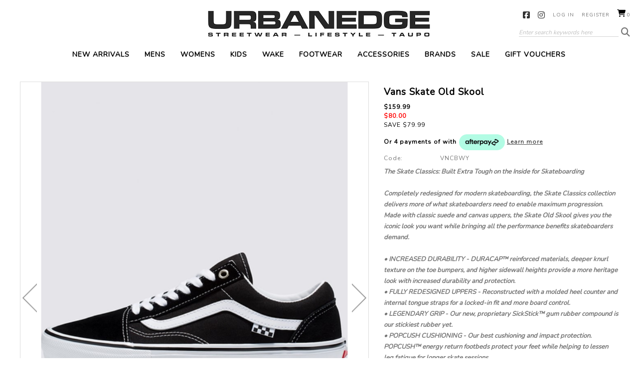

--- FILE ---
content_type: text/html; charset=utf-8
request_url: https://www.urbanedge.co.nz/product/vans-skate-old-skool-/vncbwy.aspx?c=1642
body_size: 81879
content:
<!DOCTYPE html>
<html prefix="og: https://ogp.me/ns# fb: https://ogp.me/ns/fb#" lang="en"> 
<head>
<!-- 
Version: e-retailer V3.vs_vL_VL.0.434
--> 
<title>
	Vans Skate Old Skool  - New Arrivals Footwear and Shoes - VANS WIN23
</title><meta name="charset" content="utf-8" /><meta name="viewport" content="user-scalable=no, initial-scale=1.0, maximum-scale=1.0, minimum-scale=1.0, width=device-width" /><meta name="description" content="Vans Skate Old Skool  Shop the Collection of Streetwear Shoes and Skate Shoes. VANS WIN23" /><meta name="keywords" content="Vans Skate Old Skool ,Latest Collection of Footwear from Vans, Dr Martens, Puma, Converse, Globe., VANS, WIN23,," /><meta name="robots" content="noodp,noydir" /><link rel="canonical" href="https://www.urbanedge.co.nz/product/vans-skate-old-skool-/vncbwy.aspx" />
<meta property="og:title" content="Vans Skate Old Skool " />
<meta property="og:type" content="product" />
<meta property="og:url" content="https://www.urbanedge.co.nz/product/vans-skate-old-skool-/vncbwy.aspx?c=1642" />
<meta property="og:image" content="https://www.urbanedge.co.nz/user/images/14382_520_640.jpg?t=2303271512" />
<meta property="og:site_name" content="Urban Edge" />
<meta property="og:description" content=" The Skate Classics: Built Extra Tough on the Inside for Skateboarding Completely redesigned for modern skateboarding, the Skate Classics collection delivers more of what skateboarders need to enable maximum progression. Made with classic suede and canvas uppers, the Skate Old Skool gives you the iconic look you want while bringing all the performance benefits skateboarders demand. &amp;#8226; INCREASED DURABILITY - DURACAP&amp;#8482; reinforced materials, deeper knurl texture on the toe bumpers, and higher sidewall heights provide a more heritage look with increased durability and protection. &amp;#8226; FULLY REDESIGNED UPPERS - Reconstructed with a molded heel counter and internal tongue straps for a locked-in fit and more board control. &amp;#8226; LEGENDARY GRIP - Our new, proprietary SickStick&amp;#8482; gum rubber compound is our stickiest rubber yet. &amp;#8226; POPCUSH CUSHIONING - Our best cushioning and impact protection. POPCUSH&amp;#8482; energy return footbeds protect your feet while helping to lessen leg fatigue for longer skate sessions. &amp;#8226; ICONIC STYLING - A mix of suede, 6 oz canvas, and 10 oz canvas has been used at the upper, maintaining the aesthetic of the original Skate Old Skool&amp;#8482;. " />
<link rel="shortcut icon" type="image/x-icon" href="/user/files/favicon.png?t=2409031548" /><link rel="icon" type="image/x-icon" href="/user/files/favicon.png?t=2409031548" /><link rel="apple-touch-icon" href="/user/files/apple-touch-icon.png?t=2409031548" /><link rel="shortcut icon" type="image/x-icon" href="/user/files/favicon.ico?t=2409031548" /><link rel="icon" type="image/x-icon" href="/user/files/favicon.ico?t=2409031548" /><script src="//ajax.googleapis.com/ajax/libs/jquery/1.4.4/jquery.min.js"></script>
<script>
  jq14 = jQuery.noConflict(true);
</script>
<style>
*{margin:0;padding:0;-moz-box-sizing:border-box;-webkit-box-sizing:border-box;box-sizing:border-box}html{min-height:100%;position:relative;font-size:62.5%;-webkit-text-size-adjust:none}html,body{height:100%}body{color:#777;font-family:Verdana,Arial,Helvetica,sans-serif;font-family:'Nunito',sans-serif!important;font-size:12px;overflow-x:hidden;background-attachment:scroll;background-color:#fff;letter-spacing:1px}#bodywrapper{background-color:#fff;position:relative;text-align:left}ul,li{list-style:none;margin-bottom:0}h1{margin-top:10px;margin-bottom:10px;color:#000;font-size:1.9rem}h4{color:#333;font-size:1.3rem}a{text-decoration:none;color:#555}input[type="search"],select{padding:5px;color:#777;border:1px solid #a3a3a3;width:75%;line-height:normal;border-radius:0}.form-control{display:inline-block;font-weight:normal;font-size:12px;border-radius:0;border-color:#a3a3a3}.inline-container{font-size:0}.inline-container>*{font-size:1.2rem}.header{padding:0;margin:0;position:relative}#ctl00_HeaderTop_pnlContentContainerData{margin:0 auto;position:relative;padding:0 15px}.content{position:relative}.maincontent>div{padding-top:0}.maincentre{position:relative;padding-left:0;padding-right:0}.contentcont-wrapper{width:100%}.leftcontent,.centrecontent,.rightcontent{padding-left:0;padding-right:0}.col-xs-0,.col-sm-0,.col-md-0{width:0}.col-all-12{width:100%;padding-left:15px;padding-right:15px}.contentcont-wrapper{text-align:center}.logo-container{font-size:0;text-align:center}.logo{padding:0;display:inline-block}.logo a{float:left;margin:20px auto 10px}.ECATEGORY .maincontent{max-width:1200px;margin:30px auto}.productlist li{padding-left:0;padding-right:0}.stylesummarybox{margin:15px 0;padding:0 0;width:100%;position:relative;min-height:330px}.stylesummarytext_desc{min-height:100px;line-height:1.5}.stylesummaryimageholder{text-align:center;height:auto!important}.stylesummaryimageholder>a{display:flex;align-items:center;height:100%}.stylesummaryimageholder>a>img{margin:0 auto;max-height:100%}.stylesummaryimageholder{height:0!important;line-height:1px!important;padding-top:170%;position:relative}.stylesummaryimageholder>a{display:flex;align-items:center}.stylesummaryimageholder>a{position:absolute;top:0;bottom:0;left:0;right:0}.stylesummaryimageholder>a>img{padding:0}.lazy-image{background:transparent url(/user/files/loader.gif) no-repeat center center;min-height:30px}.load-next-page{background:transparent url(/user/files/loader.gif) no-repeat center center;display:block;height:50px;width:100%;max-width:100%;clear:both;float:none}.stylesummarytext{padding-top:4px;text-align:center}.stylesummarytext .textrow{overflow:hidden;text-overflow:ellipsis;height:auto!important}.div_NW{padding:3px 0;display:inline-block;width:100%}.spn_ISD a{font-size:14px}.uppermenu{position:absolute;top:0;right:0;z-index:1003;font-size:1rem;text-transform:uppercase}.uppermenu-dropdown>.nav-divider{display:none}.loginmenuwrap{position:relative;padding:20px 0 0;width:100%;display:flex!important;justify-content:flex-end}.loginmenuwrap img{display:inline}.uppermenu li{display:inline-block}.uppermenu li a:link,.uppermenu li a:visited{padding:0;margin-left:15px;text-decoration:none;color:#777;font-size:10px;display:inline-block;vertical-align:middle;line-height:20px}#trg_slidingcart_a{margin-right:0;width:auto}#trg_slidingcart_a:before{font-family:FontAwesome;content:"";color:#000;font-size:15px;vertical-align:top;margin-right:2px;display:inline-block;margin-top:-3px}#trg_slidingcart_a img{display:none;vertical-align:top;margin-right:3px}.loginmenu-facebook a{font-size:0!important;width:15px;margin-right:0}.loginmenu-facebook a:before{font-family:FontAwesome;content:"";color:#333;font-size:16px;vertical-align:top}.loginmenu-instagram a{font-size:0!important;width:15px;margin-right:0}.loginmenu-instagram a:before{font-family:FontAwesome;content:"";color:#333;font-size:16px;vertical-align:top}#mainMenuNavigationBar{text-align:center;font-size:0}.navbar{margin-bottom:0;border-bottom:0;min-height:auto}.navbar-nav{margin:0}.navbar-collapse{border-bottom:0}.navbar-collapse li.hasSub li{border-bottom:0}.navbar-nav>li>a{padding:0;line-height:normal}.mainMenu{z-index:1001;background-color:#fff}.mainMenu .navbar-nav{display:inline-block;float:none;margin:0 auto;padding:0 15px}.mainMenu li a{margin:15px;text-transform:uppercase;font-size:14px;font-weight:600;color:#000!important}.mainMenu li a .caret{display:none}.dropdown-menu{background-color:rgba(255,255,255,.9);border-radius:0!important;box-shadow:none!important;left:0;border:0;padding:0;right:0;text-align:center;width:100%!important;font-size:0;min-width:200px}.dropdown-menu-row{max-width:1200px;width:100%;display:inline-block;margin:0 auto}.dropdown-menu .lvl1{display:inline-block;width:100%}.dropdown-menu .lvl1 li a{font-weight:normal;font-size:12px}.dropdown-menu-row{position:relative;display:inline-block;padding:10px 0;margin:0 auto}.dropdown-menu ul{padding:0 15px;float:left;display:inline-block;width:100%}.dropdown-menu ul li a{color:#000!important;font-size:13px;display:inline-block;padding:5px 0;margin:0;min-width:auto;width:100%;text-align:left}.nav>li>ul>li{position:relative;display:block}.navbar-default{background-color:transparent!important}.refine-search-wrap>.collapse{display:block}ul.styleresultbar-collapse{height:auto!important}.styleresultbar{margin:0 15px;text-align:left;display:block;position:relative}.styleresultbar>div{margin:0;padding:0 7px;position:relative}.styleresultbar>div>*{margin:12px 0}.styleresultbar span.text{display:inline-block;width:auto;font-size:9px;margin:0;padding-right:10px;text-transform:uppercase}.styleresultbar select{display:inline-block;width:78%;padding:5px;height:auto;margin:0}.sortby{padding:0!important;float:right;text-align:right;max-width:30%}.search-container{position:absolute;top:50px;right:15px;background-color:#fff}.bar{position:relative;font-size:1rem;color:#999}.bar a{display:inline-block;line-height:normal}.bar a:before{content:"";color:#777;font-family:FontAwesome;font-size:18px;text-decoration:none}.bar>div img{display:none}input.searchtextbox{font-weight:normal;width:200px;font-size:1.2rem;border:1px solid #d5d5d5;padding:0;border-top:0;border-left:0;border-right:0;margin-right:5px;background-color:#fff}input.enablewatermark{color:#c0c0c0;font-style:italic}.sitemappath{font-weight:bold;padding-bottom:5px;font-size:8pt;color:#000;display:none}.sitemappath a{color:inherit;padding:7px;color:#000!important}.sitemappath>span{display:inline-block;padding:7px}.popupWindow{display:none}.popupDetails{min-height:150px}#popupContent .modal-dialog{width:320px!important;min-height:480px}#popupContent .popupDetails{overflow:hidden!important}.back-to-top{background:none;margin:0;position:fixed;bottom:30px;right:15px;width:4.2rem;height:4.2rem;line-height:4.2rem;text-align:center;z-index:100;display:none;text-decoration:none;color:#000;background-color:#f3f3f3;border:1px solid #dcdcdc;-webkit-border-radius:5px;-moz-border-radius:5px;border-radius:5px}.back-to-top i{font-size:2rem}.back-to-top i:before{content:""}.popupWindow .modal-header{padding:15px 15px 0;border-bottom:0}.popupWindow .modal-title{color:#555;padding:0 0 10px;line-height:20px;text-transform:uppercase;border-bottom:3px solid #555}@media screen and (min-width:1200px){.hide-lg{display:none}}@media screen and (max-width:1199px){.hide-md{display:none}.col-md-3:nth-child(4n+4):after{clear:both}}@media screen and (min-width:768px){#mainMenuSearchBar{display:none!important}}@media screen and (min-width:768px) and (max-width:991px){.logo-container{text-align:left}.logo a{margin:0 0 10px 0}.header .contentcont-wrapper,.header .uppermenu{width:50%}}@media screen and (max-width:991px){.hide-sm{display:none}.col-sm-6:nth-child(even):after{clear:both}}@media screen and (max-width:767px){.modal-header .close{font-size:34px;margin-top:-8px}html{font-size:75%}input[type="search"],select,.col-all-12{width:100%}.show-xs{display:block}.mainMenuTop.nav.navbar-nav{width:100%;padding:0}#mainMenuNavigationBar{padding:10px 0}.dropdown-menu-row{padding:0;margin-bottom:10px}li.hasSub.dropdown>.dropdown-menu{position:relative!important}.nav>li{position:relative}.dropdown-menu ul{padding:0}.dropdown-menu ul li a{display:block;padding:6px 0;text-align:center}.mainMenu li a{display:inline-block;width:100%;margin:0;padding:10px 0}.loginmenu-facebook a,.loginmenu-instagram a{font-size:13px!important}.loginmenu-facebook a:before,.loginmenu-instagram a:before{margin-right:5px}.loginmenu-shoppingcart{display:none!important}.navbar-header{text-align:center;height:auto}.navbar-header li{position:relative;float:left;width:16.66666667%}.navbar-header li.less2{width:25%}a.navbar-toggle{float:none;margin:4px auto!important;font-family:FontAwesome;font-size:1.8rem!important;height:43px;display:flex;justify-content:center;align-items:center;border:0;border-radius:0;color:#b22222;background-color:#transparent;font-weight:normal!important}a.navbar-toggle.collapsed{color:#888;background-color:transparent}a.navbar-toggle.main-menu:before{content:""}a.navbar-toggle.my-account:before{content:""}a.navbar-toggle.my-search:before{content:""}a.navbar-toggle.my-cart:before{content:""}a.navbar-toggle.my-cart>.badge{display:none;position:absolute;top:9px;left:12px;background-color:transparent}.row-offcanvas{position:relative}.row-offcanvas-left{left:0}.logo a{float:none}.logo a>img{max-width:70%;display:inline}.my-search-bar{padding:0}.bar>div{left:0;padding:15px;width:100%}.bar>div>a{display:block;position:absolute;top:15px;right:18px}.refine-search-wrap{margin-bottom:15px}.refine-search-wrap>.collapse{display:none}.styleresultbar-category li{margin:0 0 7px;font-size:13px}.styleresultbar-category li.selected a{font-weight:bold}.styleresultbar-category a{display:block;color:#333;text-decoration:none}a.styleresultbar-collapse-link{display:block;color:#333;font-weight:bold;padding:8px 0;letter-spacing:0;position:relative;text-decoration:none;text-transform:uppercase}.refine-search-wrap>a.styleresultbar-collapse-link{border-top:1px solid #e7e7e7}.refine-search-wrap>a.styleresultbar-collapse-link.collapsed{border-bottom:1px solid #e7e7e7}a.styleresultbar-collapse-link.collapsed>i{-webkit-transform:rotate(0deg);-moz-transform:rotate(0deg);-ms-transform:rotate(0deg);transform:rotate(0deg)}a.styleresultbar-collapse-link>i{float:right;vertical-align:middle;margin-right:.3rem;transform:rotate(270deg);color:#333}a.styleresultbar-collapse-link>i:before{content:""}.sortby{padding:0!important;max-width:100%;text-align:center}.sortby select{padding:5px;margin:0;height:auto!important;font-size:11px}#popupContent .modal-dialog{margin:10px auto}.col-xs-6:nth-child(even):after{clear:both}}.relative-logo{position:relative;overflow:hidden}.relative-logo>a{position:relative;z-index:1}.relative-logo>.logo-alt{display:none;position:absolute;left:0}</style>
<link rel="stylesheet" type="text/css" href="https://cdn.jsdelivr.net/npm/bootstrap@5.2.3/dist/css/bootstrap.min.css" /><script>document.addEventListener("DOMContentLoaded", function(event) { CdnStyleSheetFallback('bootstrap', '/assets/bootstrap5/css/bootstrap.min.css?t=2502281123');});</script><link rel="stylesheet" type="text/css" href="https://cdn.jsdelivr.net/npm/@fortawesome/fontawesome-free@6.5.2/css/all.min.css" /><script>document.addEventListener("DOMContentLoaded", function(event) { CdnStyleSheetFallback('fontawesome', '/assets/fontawesome/css/fontawesome.min.css?t=2502281124');});</script><link rel="preload" href="/bundles/css/responsive?v=uSuVV82lDlTISKhYBkcTU9DLXj4CwzAJT_dVra-goiw1" as="style" onload="this.onload=null;this.rel='stylesheet'" /><noscript><link rel="stylesheet" href="/bundles/css/responsive?v=uSuVV82lDlTISKhYBkcTU9DLXj4CwzAJT_dVra-goiw1" /></noscript>
<script data-nomove="">var ke_ContentOptions='00000000001111010100',ke_Ga4id='G-DVL61J7FW8',ke_Gtme=false,ke_Gaee=true,ke_Gavp=false,ke_Gavp_cp=['',''],ke_LazyLoadPages=true,ke_IsLoginBrowsePrices=false,ke_Fpid='',ke_Fpdc=false,ke_Fpco=0,ke_BCurrency='NZD',ke_Actpmts='|1|10|4|999998|999999|',ke_ActpmtsCo=[{"id":1,"ccy":""},{"id":10,"ccy":""},{"id":4,"ccy":""},{"id":999998,"ccy":""},{"id":999999,"ccy":""}],ke_DefCcyPmt=false,ke_BNPLExcl='00100',ke_Zpkey='',ke_Zpenv='1',ke_ProdUrlPatn='[\\/]product\\/(?\u003cname\u003e.*)\\/(?\u003ccode\u003e.*?).aspx',ke_CathUrlPatn='[\\/](?\u003cpath2\u003e.*?)\\/g(?\u003cid\u003e\\d+).aspx',ke_PromoUrlPatn='[\\/](?\u003cname\u003e.*?)\\/m(?\u003cid\u003e\\d+).aspx',ke_RemoveAspx=false,ke_ImageSwitch=2,ke_ImageSwitchImages=3,ke_LazyLoadProductImages=true,ke_ShopbyAjaxEnable=false,ke_HoverIntent={hoverIntent: false, hoverIntentOptions: { sensitivity: 7, interval: 100, timeout: 0 }},ke_Nosto=false,ke_Attr2Images=0,ke_CheckoutLayout=0,ke_TimeZone='New Zealand Standard Time',ke_CartDescription='Shopping Cart',ke_WishlistDescription='Wish List',ke_GiftRegistryDescription='Gift Registry',ke_AddItemsToCartErrorHtml='',ke_Message={},ke_GafRestrictCountry='',ke_ProductImageExt='jpg',ke_PageName='Product - Vans Skate Old Skool ',ke_VLog='7|18021|1',defaultZoom={'disable-zoom':true,'disable-expand':true,'onready': function (id, updated) {CallUserFunction("MagicZoomOnReady", id, updated);}},mzpWidth=300,mzpHeight=300;</script><script data-nomove="">/*usjv_begins*/var ke_PageEditorEnabled=false,ke_CustomDesigns=false,ke_CurrentCategoryId=0,ke_InternetPriceNo=1,ke_SpecialPriceNo=5,ke_CustomerCode='',ke_Currency='NZD',ke_CustomerEmail='',ke_CustomerLoyalty=0.00,ke_GRO=0,ke_CountryISO3166='NZ',ke_CountryBill2='',ke_CountryShip2='',ke_Cart={},ke_IpToCountry={};/*usjv_ends*/</script><!-- Global site tag (gtag.js) - Google Analytics -->
<script async="" src="https://www.googletagmanager.com/gtag/js?id=G-DVL61J7FW8"></script>
<script>
  window.dataLayer = window.dataLayer || [];
  function gtag(){window.dataLayer.push(arguments);}
  gtag('js', new Date());

  gtag('config', 'G-DVL61J7FW8', {
    'send_page_view': false
  });
</script> 




<link rel="stylesheet" href="https://cdn.jsdelivr.net/npm/bootstrap-icons@1.11.1/font/bootstrap-icons.css" /><meta name="thumbnail" content="https://www.urbanedge.co.nz/user/images/14382_100_120.jpg?t=2303271512" /></head>
<body class="ERESP ESTYLE webp no-img-dims">
   
   <div id="bodywrapper" class="container-fluid">
       
       <form name="aspnetForm" method="post" action="/product/vans-skate-old-skool-/vncbwy.aspx?c=1642" id="aspnetForm" role="form">
<div>
<input type="hidden" name="__EVENTTARGET" id="__EVENTTARGET" value="" />
<input type="hidden" name="__EVENTARGUMENT" id="__EVENTARGUMENT" value="" />
<input type="hidden" name="__VSKEY" id="__VSKEY" value="4f0dd2c2-f85a-45df-8046-fa1b64cf4116" />
<input type="hidden" name="__VIEWSTATE" id="__VIEWSTATE" value="" />
</div>






          

          
          <div class="content content-container">
             
             <div id="ctl00_divHeader" class="header clearfix">
                
<div id="ctl00_HeaderTop_pnlContentContainerData">
	
   <div class="contentcont-wrapper">
<div id="ctl00_HeaderTop_Content_162_pnlContentData" class="logo-container hidden-xs clearfix">
   <!--LogoBegins--><!--<div class="logo relative-logo clearfix"><a href="https://www.urbanedge.co.nz" title="Urban Edge"><img class="img-responsive img-fluid" alt="Vans Skate Old Skool  - New Arrivals Footwear and Shoes - VANS WIN23" title="Vans Skate Old Skool  - New Arrivals Footwear and Shoes - VANS WIN23" src="/user/files/Logo-resized.jpg?t=2507151628"/></a><span class="logo-alt">Vans Skate Old Skool  - New Arrivals Footwear and Shoes - VANS WIN23</span></div>--><!--LogoEnds-->
</div>

<div id="ctl00_HeaderTop_Content_163_pnlContentData" class="search-container hide-xs navbar navbar-default navbar-light navbar-static-top hidden-xs d-none d-sm-block">
   <div class="bar">
      <div>
         <span class="localize hidden-xs hidden-sm d-none d-sm-none"></span>
         <input name="ctl00$HeaderTop$Content_163$txtSearch" type="search" id="ctl00_HeaderTop_Content_163_txtSearch" class="searchtextbox enablewatermark" maxlength="128" onkeypress="if (IsEnterPressed(event)){ValidKeyword(&#39;ctl00_HeaderTop_Content_163_txtSearch&#39;, &#39;Enter search keywords here&#39;, &#39;Please enter keywords &#39;,&#39;https://www.urbanedge.co.nz/search.aspx&#39;); return false;} else {return true;}" onblur="TextboxWaterMark(this, event, &#39;Enter search keywords here&#39;);" onfocus="TextboxWaterMark(this, event, &#39;Enter search keywords here&#39;);" value="Enter search keywords here" /> 
         <a href="javascript:void(0)" onclick="return ValidKeyword('ctl00_HeaderTop_Content_163_txtSearch', 'Enter search keywords here', 'Please enter keywords ','https://www.urbanedge.co.nz/search.aspx');"><img src="/user/files/button-go.gif?t=2409031548" id="ctl00_HeaderTop_Content_163_btnSearch" alt="Go" title="Go" align="absmiddle" class="img-responsive img-fluid" /></a>
      </div>
   </div>
</div>

</div><div class="uppermenu navbar-static-top">
<div id="ctl00_HeaderTop_Content_3_pnlContentContainerData">
		
   
<div id="ctl00_HeaderTop_Content_3_Content_25_pnlContentData" class="col-all-12">
			
   
   
   <!-- LoginMenuBegins --><ul class="loginmenuwrap pull-right nav navbar-nav hidden-xs visible-sm visible-md visible-lg"><li class="loginmenu-facebook"><a href="https://www.facebook.com/urbanedgenz" title="Facebook" target="_blank">Facebook</a></li><li class="loginmenu-instagram"><a href="https://www.instagram.com/urbanedgetaupo/" title="Instagram" target="_blank">Instagram</a></li><li class="loginmenu-login"><a href="https://www.urbanedge.co.nz/login.aspx" title="Log in">Log in</a></li><li class="loginmenu-register"><a href="https://www.urbanedge.co.nz/register.aspx" title="Register">Register</a></li><li class="loginmenu-shoppingcart last" id="trg_slidingcart"><a href="https://www.urbanedge.co.nz/estore/shoppingcart.aspx" id="trg_slidingcart_a" title="Shopping Cart"><!--imgCartBegins--><img class="img-responsive img-fluid" id="ctl00_HeaderTop_Content_3_lvTop_imgCart" alt="" src="/user/files/cart.gif?t=2409031548" /><span class="cart_qty">0</span><!--imgCartEnds--></a></li></ul><!-- LoginMenuEnds -->

		</div>


	</div></div>

</div>
<div id="ctl00_HeaderMiddle_pnlContentContainerData">
	
   
<div id="ctl00_HeaderMiddle_Content_23_pnlContentContainerData">
		
   <div>
<div id="ctl00_HeaderMiddle_Content_23_Content_5_pnlContentData">
			
   <div id="ctl00_HeaderMiddle_Content_23_Content_5_dvMenu" role="navigation" class="mainMenu navbar navbar-default navbar-light navbar-static-top navbar-expand-md bg-light"><div class="navbar-header header-logo visible-xs hidden-sm hidden-md hidden-lg">
	
	<!--NavLogoBegins--><div class="logo relative-logo brand clearfix"><a href="https://www.urbanedge.co.nz" title="Urban Edge"><img class="img-responsive img-fluid" src="/user/files/Logo-resized.jpg?t=2507151628" title="Vans Skate Old Skool  - New Arrivals Footwear and Shoes - VANS WIN23" alt="Vans Skate Old Skool  - New Arrivals Footwear and Shoes - VANS WIN23" /></a><span class="logo-alt">Vans Skate Old Skool  - New Arrivals Footwear and Shoes - VANS WIN23</span></div><!--NavLogoEnds-->
	
	
</div>
<div class="navbar-header header-menu visible-xs hidden-sm hidden-md hidden-lg">
	<ul>
		
        <li class="nav-item less1 less2">
			<a class="navbar-toggle my-account collapsed" role="button" href="https://www.urbanedge.co.nz/login.aspx">
            </a>
		</li>
		<li class="nav-item less1 less2">
			<a class="navbar-toggle my-search collapsed" role="button" data-bs-toggle="collapse" data-bs-target="#mainMenuSearchBar" aria-expanded="false" aria-controls="mainMenuSearchBar">
			</a>
		</li>
		
		<li class="nav-item less1 less2">
			<a class="navbar-toggle my-cart collapsed" role="button" href="https://www.urbanedge.co.nz/estore/shoppingcart.aspx">
				<div class="cart_qty_img"></div>
				<span class="badge cart_qty">0</span>
			</a>
		</li>
		<li class="nav-item less1 less2">
			<a class="navbar-toggle main-menu collapsed" role="button" href="javascript:void(0)" data-bs-toggle="collapse" data-bs-target="#mainMenuNavigationBar" aria-expanded="false" aria-controls="mainMenuNavigationBar">
			</a>
		</li>
	</ul>
</div>
<div id="mainMenuSearchBar" class="my-search-bar navbar-collapse collapse"></div>

<div id="mainMenuNavigationBar" class="collapse navbar-collapse navbar-main-collapse">
    <ul class="mainMenuTop nav navbar-nav">
		<li class="mainMenuItem1 hasSub dropdown nav-item"><a href="https://www.urbanedge.co.nz/new-arrivals/g35.aspx" title="New Arrivals" class="subHead dropdown-toggle nav-link">New Arrivals<b class="caret"></b><div class="drop"></div></a><div class="dropdownColumns col1 dropdown-menu">
   <div class="dropdown-menu-row">
   <ul class="lvl1 sub1">
      <li><a href="https://www.urbanedge.co.nz/new-arrivals/accessories/g36.aspx" class="subHead">Accessories</a></li>
   </ul>
   <ul class="lvl1 sub2">
      <li><a href="https://www.urbanedge.co.nz/new-arrivals/mens/g37.aspx" class="subHead">Mens</a></li>
   </ul>
   <ul class="lvl1 sub3">
      <li><a href="https://www.urbanedge.co.nz/new-arrivals/womens/g38.aspx" class="subHead">Womens</a></li>
   </ul>
   <ul class="lvl1 sub4">
      <li><a href="https://www.urbanedge.co.nz/new-arrivals/footwear/g39.aspx" class="subHead">Footwear</a></li>
   </ul>
   </div>
</div>
</li><li class="mainMenuItem2 hasSub dropdown nav-item"><a href="https://www.urbanedge.co.nz/mens/g1.aspx" title="Mens" class="subHead dropdown-toggle nav-link">Mens<b class="caret"></b><div class="drop"></div></a><div class="dropdownColumns col2 dropdown-menu">
   <div class="dropdown-menu-row">
   <ul class="lvl1 sub1">
      <li><a href="https://www.urbanedge.co.nz/mens/boardies/g2.aspx" class="subHead">Boardies</a></li>
   </ul>
   <ul class="lvl1 sub2">
      <li><a href="https://www.urbanedge.co.nz/mens/jackets/g3.aspx" class="subHead">Jackets</a></li>
   </ul>
   <ul class="lvl1 sub3">
      <li><a href="https://www.urbanedge.co.nz/mens/jeans/g4.aspx" class="subHead">Jeans</a></li>
   </ul>
   <ul class="lvl1 sub4">
      <li><a href="https://www.urbanedge.co.nz/mens/knitwear/g5.aspx" class="subHead">Knitwear</a></li>
   </ul>
   <ul class="lvl1 sub5">
      <li><a href="https://www.urbanedge.co.nz/mens/long-sleeve-tees/g6.aspx" class="subHead">Long Sleeve Tees</a></li>
   </ul>
   <ul class="lvl1 sub6">
      <li><a href="https://www.urbanedge.co.nz/mens/pants/g13.aspx" class="subHead">Pants</a></li>
   </ul>
   <ul class="lvl1 sub7">
      <li><a href="https://www.urbanedge.co.nz/mens/shirts-/-polos/g7.aspx" class="subHead">Shirts / Polos</a></li>
   </ul>
   <ul class="lvl1 sub8">
      <li><a href="https://www.urbanedge.co.nz/mens/shorts/g8.aspx" class="subHead">Shorts</a></li>
   </ul>
   <ul class="lvl1 sub9">
      <li><a href="https://www.urbanedge.co.nz/mens/singlets-/-muscles/g9.aspx" class="subHead">Singlets / Muscles</a></li>
   </ul>
   <ul class="lvl1 sub10">
      <li><a href="https://www.urbanedge.co.nz/mens/sweatshirts/g10.aspx" class="subHead">Sweatshirts</a></li>
   </ul>
   <ul class="lvl1 sub11">
      <li><a href="https://www.urbanedge.co.nz/mens/tees/g11.aspx" class="subHead">Tees</a></li>
   </ul>
   <ul class="lvl1 sub12">
      <li><a href="https://www.urbanedge.co.nz/mens/underwear/g12.aspx" class="subHead">Underwear</a></li>
   </ul>
   </div>
</div>
</li><li class="mainMenuItem3 hasSub dropdown nav-item"><a href="https://www.urbanedge.co.nz/womens/g14.aspx" title="Womens" class="subHead dropdown-toggle nav-link">Womens<b class="caret"></b><div class="drop"></div></a><div class="dropdownColumns col3 dropdown-menu">
   <div class="dropdown-menu-row">
   <ul class="lvl1 sub1">
      <li><a href="https://www.urbanedge.co.nz/womens/activewear/g19.aspx" class="subHead">Activewear</a></li>
   </ul>
   <ul class="lvl1 sub2">
      <li><a href="https://www.urbanedge.co.nz/womens/basics/g20.aspx" class="subHead">Basics</a></li>
   </ul>
   <ul class="lvl1 sub3">
      <li><a href="https://www.urbanedge.co.nz/womens/dresses/g21.aspx" class="subHead">Dresses</a></li>
   </ul>
   <ul class="lvl1 sub4">
      <li><a href="https://www.urbanedge.co.nz/womens/knitwear/g22.aspx" class="subHead">Knitwear</a></li>
   </ul>
   <ul class="lvl1 sub5">
      <li><a href="https://www.urbanedge.co.nz/womens/jackets/g23.aspx" class="subHead">Jackets</a></li>
   </ul>
   <ul class="lvl1 sub6">
      <li><a href="https://www.urbanedge.co.nz/womens/jeans/g24.aspx" class="subHead">Jeans</a></li>
   </ul>
   <ul class="lvl1 sub7">
      <li><a href="https://www.urbanedge.co.nz/womens/pants/g25.aspx" class="subHead">Pants</a></li>
   </ul>
   <ul class="lvl1 sub8">
      <li><a href="https://www.urbanedge.co.nz/womens/shirts/g26.aspx" class="subHead">Shirts</a></li>
   </ul>
   <ul class="lvl1 sub9">
      <li><a href="https://www.urbanedge.co.nz/womens/shorts/g27.aspx" class="subHead">Shorts</a></li>
   </ul>
   <ul class="lvl1 sub10">
      <li><a href="https://www.urbanedge.co.nz/womens/skirts/g193.aspx" class="subHead">Skirts</a></li>
   </ul>
   <ul class="lvl1 sub11">
      <li><a href="https://www.urbanedge.co.nz/womens/sweatshirts/g28.aspx" class="subHead">Sweatshirts</a></li>
   </ul>
   <ul class="lvl1 sub12">
      <li><a href="https://www.urbanedge.co.nz/womens/swimwear/g29.aspx" class="subHead">Swimwear</a></li>
   </ul>
   <ul class="lvl1 sub13">
      <li><a href="https://www.urbanedge.co.nz/womens/tanks/g30.aspx" class="subHead">Tanks</a></li>
   </ul>
   <ul class="lvl1 sub14">
      <li><a href="https://www.urbanedge.co.nz/womens/tees/g31.aspx" class="subHead">Tees</a></li>
   </ul>
   <ul class="lvl1 sub15">
      <li><a href="https://www.urbanedge.co.nz/womens/tops/g32.aspx" class="subHead">Tops</a></li>
   </ul>
   <ul class="lvl1 sub16">
      <li><a href="https://www.urbanedge.co.nz/womens/playsuits/g33.aspx" class="subHead">Playsuits</a></li>
   </ul>
   </div>
</div>
</li><li class="mainMenuItem4 hasSub dropdown nav-item"><a href="https://www.urbanedge.co.nz/kids/g40.aspx" title="Kids" class="subHead dropdown-toggle nav-link">Kids<b class="caret"></b><div class="drop"></div></a><div class="dropdownColumns col4 dropdown-menu">
   <div class="dropdown-menu-row">
   <ul class="lvl1 sub1">
      <li><a href="https://www.urbanedge.co.nz/kids/footwear/g41.aspx" class="subHead">Footwear</a></li>
   </ul>
   <ul class="lvl1 sub2">
      <li><a href="https://www.urbanedge.co.nz/kids/headwear/g238.aspx" class="subHead">Headwear</a></li>
   </ul>
   <ul class="lvl1 sub3">
      <li><a href="https://www.urbanedge.co.nz/kids/underwear/g42.aspx" class="subHead">Underwear</a></li>
   </ul>
   </div>
</div>
</li><li class="mainMenuItem5 hasSub dropdown nav-item"><a href="https://www.urbanedge.co.nz/wake/g56.aspx" title="Wake" class="subHead dropdown-toggle nav-link">Wake<b class="caret"></b><div class="drop"></div></a><div class="dropdownColumns col5 dropdown-menu">
   <div class="dropdown-menu-row">
   <ul class="lvl1 sub1">
      <li><a href="https://www.urbanedge.co.nz/wake/accessories/g57.aspx" class="subHead">Accessories</a></li>
   </ul>
   <ul class="lvl1 sub2">
      <li><a href="https://www.urbanedge.co.nz/wake/ballast/g58.aspx" class="subHead">Ballast</a></li>
   </ul>
   <ul class="lvl1 sub3">
      <li><a href="https://www.urbanedge.co.nz/wake/buoyancy/g61.aspx" class="subHead">Buoyancy</a></li>
   </ul>
   <ul class="lvl1 sub4">
      <li><a href="https://www.urbanedge.co.nz/wake/luggage/g63.aspx" class="subHead">Luggage</a></li>
   </ul>
   <ul class="lvl1 sub5">
      <li><a href="https://www.urbanedge.co.nz/wake/neoprene/g64.aspx" class="subHead">Neoprene</a></li>
   </ul>
   <ul class="lvl1 sub6">
      <li><a href="https://www.urbanedge.co.nz/wake/ropes-/-handles/g66.aspx" class="subHead">Ropes / Handles</a></li>
   </ul>
   <ul class="lvl1 sub7">
      <li><a href="https://www.urbanedge.co.nz/wake/tubes/g68.aspx" class="subHead">Tubes</a></li>
   </ul>
   <ul class="lvl1 sub8">
      <li><a href="https://www.urbanedge.co.nz/wake/wakesurfers/g67.aspx" class="subHead">Wakesurfers</a></li>
   </ul>
   <ul class="lvl1 sub9">
      <li><a href="https://www.urbanedge.co.nz/wake/wakeboards/g59.aspx" class="subHead">Wakeboards</a></li>
   </ul>
   <ul class="lvl1 sub10">
      <li><a href="https://www.urbanedge.co.nz/wake/wakeboard-boots/g60.aspx" class="subHead">Wakeboard boots</a></li>
   </ul>
   <ul class="lvl1 sub11">
      <li><a href="https://www.urbanedge.co.nz/wake/wakeboard-packages/g65.aspx" class="subHead">Wakeboard Packages</a></li>
   </ul>
   <ul class="lvl1 sub12">
      <li><a href="https://www.urbanedge.co.nz/wake/waterski/g242.aspx" class="subHead">Waterski</a></li>
   </ul>
   </div>
</div>
</li><li class="mainMenuItem6 hasSub dropdown nav-item"><a href="https://www.urbanedge.co.nz/footwear/g70.aspx" title="Footwear" class="subHead dropdown-toggle nav-link">Footwear<b class="caret"></b><div class="drop"></div></a><div class="dropdownColumns col6 dropdown-menu">
   <div class="dropdown-menu-row">
   <ul class="lvl1 sub1">
      <li><a href="https://www.urbanedge.co.nz/footwear/cleaner/g71.aspx" class="subHead">Cleaner</a></li>
   </ul>
   <ul class="lvl1 sub2">
      <li><a href="https://www.urbanedge.co.nz/footwear/jandals/g72.aspx" class="subHead">Jandals</a></li>
   </ul>
   <ul class="lvl1 sub3">
      <li><a href="https://www.urbanedge.co.nz/footwear/kids/g73.aspx" class="subHead">Kids</a></li>
   </ul>
   <ul class="lvl1 sub4">
      <li><a href="https://www.urbanedge.co.nz/footwear/mens/g74.aspx" class="subHead">Mens</a></li>
   </ul>
   <ul class="lvl1 sub5">
      <li><a href="https://www.urbanedge.co.nz/footwear/socks/g75.aspx" class="subHead">Socks</a></li>
   </ul>
   <ul class="lvl1 sub6">
      <li><a href="https://www.urbanedge.co.nz/footwear/womens/g76.aspx" class="subHead">Womens</a></li>
   </ul>
   </div>
</div>
</li><li class="mainMenuItem7 hasSub dropdown nav-item"><a href="https://www.urbanedge.co.nz/accessories/g77.aspx" title="Accessories" class="subHead dropdown-toggle nav-link">Accessories<b class="caret"></b><div class="drop"></div></a><div class="dropdownColumns col7 dropdown-menu">
   <div class="dropdown-menu-row">
   <ul class="lvl1 sub1">
      <li><a href="https://www.urbanedge.co.nz/accessories/beanies/g78.aspx" class="subHead">Beanies</a></li>
   </ul>
   <ul class="lvl1 sub2">
      <li><a href="https://www.urbanedge.co.nz/accessories/belts/g79.aspx" class="subHead">Belts</a></li>
   </ul>
   <ul class="lvl1 sub3">
      <li><a href="https://www.urbanedge.co.nz/accessories/drinkware/g239.aspx" class="subHead">Drinkware</a></li>
   </ul>
   <ul class="lvl1 sub4">
      <li><a href="https://www.urbanedge.co.nz/accessories/general/g80.aspx" class="subHead">General</a></li>
   </ul>
   <ul class="lvl1 sub5">
      <li><a href="https://www.urbanedge.co.nz/accessories/handbags/g81.aspx" class="subHead">Handbags</a></li>
   </ul>
   <ul class="lvl1 sub6">
      <li><a href="https://www.urbanedge.co.nz/accessories/hats/g82.aspx" class="subHead">Hats</a></li>
   </ul>
   <ul class="lvl1 sub7">
      <li><a href="https://www.urbanedge.co.nz/accessories/homeware/g240.aspx" class="subHead">Homeware</a></li>
   </ul>
   <ul class="lvl1 sub8">
      <li><a href="https://www.urbanedge.co.nz/accessories/hooded-towels/g83.aspx" class="subHead">Hooded Towels</a></li>
   </ul>
   <ul class="lvl1 sub9">
      <li><a href="https://www.urbanedge.co.nz/accessories/socks/g84.aspx" class="subHead">Socks</a></li>
   </ul>
   <ul class="lvl1 sub10">
      <li><a href="https://www.urbanedge.co.nz/accessories/suncream/g85.aspx" class="subHead">Suncream</a></li>
   </ul>
   <ul class="lvl1 sub11">
      <li><a href="https://www.urbanedge.co.nz/accessories/sunglasses/g86.aspx" class="subHead">Sunglasses</a></li>
   </ul>
   <ul class="lvl1 sub12">
      <li><a href="https://www.urbanedge.co.nz/accessories/wallets/g87.aspx" class="subHead">Wallets</a></li>
   </ul>
   <ul class="lvl1 sub13">
      <li><a href="https://www.urbanedge.co.nz/accessories/watches/g88.aspx" class="subHead">Watches</a></li>
   </ul>
   <ul class="lvl1 sub14">
      <li><a href="https://www.urbanedge.co.nz/accessories/underwear/g89.aspx" class="subHead">Underwear</a></li>
   </ul>
   <ul class="lvl1 sub15">
      <li><a href="https://www.urbanedge.co.nz/accessories/luggage/g190.aspx" class="subHead">Luggage</a></li>
   </ul>
   <ul class="lvl1 sub16">
      <li><a href="https://www.urbanedge.co.nz/accessories/travel-bags/g191.aspx" class="subHead">Travel Bags</a></li>
   </ul>
   </div>
</div>
</li><li class="mainMenuItem8 hasSub dropdown nav-item"><a href="https://www.urbanedge.co.nz/brands/g90.aspx" title="Brands" class="subHead dropdown-toggle nav-link">Brands<b class="caret"></b><div class="drop"></div></a><div class="dropdownColumns col8 dropdown-menu">
   <div class="dropdown-menu-row">
   <ul class="lvl1 sub1">
      <li><a href="https://www.urbanedge.co.nz/brands/47-brand/g182.aspx" class="subHead">47 Brand</a></li>
   </ul>
   <ul class="lvl1 sub2">
      <li><a href="https://www.urbanedge.co.nz/brands/abrand/g253.aspx" class="subHead">Abrand</a></li>
   </ul>
   <ul class="lvl1 sub3">
      <li><a href="https://www.urbanedge.co.nz/brands/alien-workshop/g91.aspx" class="subHead">Alien Workshop</a></li>
   </ul>
   <ul class="lvl1 sub4">
      <li><a href="https://www.urbanedge.co.nz/brands/all-about-eve/g250.aspx" class="subHead">All About Eve</a></li>
   </ul>
   <ul class="lvl1 sub5">
      <li><a href="https://www.urbanedge.co.nz/brands/among-the-brave/g232.aspx" class="subHead">Among The Brave</a></li>
   </ul>
   <ul class="lvl1 sub6">
      <li><a href="https://www.urbanedge.co.nz/brands/anti-hero/g92.aspx" class="subHead">Anti Hero</a></li>
   </ul>
   <ul class="lvl1 sub7">
      <li><a href="https://www.urbanedge.co.nz/brands/arcade/g252.aspx" class="subHead">Arcade</a></li>
   </ul>
   <ul class="lvl1 sub8">
      <li><a href="https://www.urbanedge.co.nz/brands/augustine/g93.aspx" class="subHead">Augustine</a></li>
   </ul>
   <ul class="lvl1 sub9">
      <li><a href="https://www.urbanedge.co.nz/brands/baker/g94.aspx" class="subHead">Baker</a></li>
   </ul>
   <ul class="lvl1 sub10">
      <li><a href="https://www.urbanedge.co.nz/brands/bond-eye/g234.aspx" class="subHead">Bond-Eye</a></li>
   </ul>
   <ul class="lvl1 sub11">
      <li><a href="https://www.urbanedge.co.nz/brands/bones/g95.aspx" class="subHead">Bones</a></li>
   </ul>
   <ul class="lvl1 sub12">
      <li><a href="https://www.urbanedge.co.nz/brands/brixton/g248.aspx" class="subHead">Brixton</a></li>
   </ul>
   <ul class="lvl1 sub13">
      <li><a href="https://www.urbanedge.co.nz/brands/casio/g197.aspx" class="subHead">Casio</a></li>
   </ul>
   <ul class="lvl1 sub14">
      <li><a href="https://www.urbanedge.co.nz/brands/charlo/g96.aspx" class="subHead">Charlo</a></li>
   </ul>
   <ul class="lvl1 sub15">
      <li><a href="https://www.urbanedge.co.nz/brands/converse/g97.aspx" class="subHead">Converse</a></li>
   </ul>
   <ul class="lvl1 sub16">
      <li><a href="https://www.urbanedge.co.nz/brands/crate/g98.aspx" class="subHead">Crate</a></li>
   </ul>
   <ul class="lvl1 sub17">
      <li><a href="https://www.urbanedge.co.nz/brands/creature/g212.aspx" class="subHead">Creature</a></li>
   </ul>
   <ul class="lvl1 sub18">
      <li><a href="https://www.urbanedge.co.nz/brands/crep-products/g100.aspx" class="subHead">Crep Products</a></li>
   </ul>
   <ul class="lvl1 sub19">
      <li><a href="https://www.urbanedge.co.nz/brands/dakine/g101.aspx" class="subHead">Dakine</a></li>
   </ul>
   <ul class="lvl1 sub20">
      <li><a href="https://www.urbanedge.co.nz/brands/darkroom/g102.aspx" class="subHead">Darkroom</a></li>
   </ul>
   <ul class="lvl1 sub21">
      <li><a href="https://www.urbanedge.co.nz/brands/dr-martens/g104.aspx" class="subHead">Dr Martens</a></li>
   </ul>
   <ul class="lvl1 sub22">
      <li><a href="https://www.urbanedge.co.nz/brands/dragon/g103.aspx" class="subHead">Dragon</a></li>
   </ul>
   <ul class="lvl1 sub23">
      <li><a href="https://www.urbanedge.co.nz/brands/dritimes/g228.aspx" class="subHead">DRITIMES</a></li>
   </ul>
   <ul class="lvl1 sub24">
      <li><a href="https://www.urbanedge.co.nz/brands/element/g105.aspx" class="subHead">Element</a></li>
   </ul>
   <ul class="lvl1 sub25">
      <li><a href="https://www.urbanedge.co.nz/brands/ethika/g106.aspx" class="subHead">Ethika</a></li>
   </ul>
   <ul class="lvl1 sub26">
      <li><a href="https://www.urbanedge.co.nz/brands/etnies/g225.aspx" class="subHead">Etnies</a></li>
   </ul>
   <ul class="lvl1 sub27">
      <li><a href="https://www.urbanedge.co.nz/brands/fate/g215.aspx" class="subHead">Fate</a></li>
   </ul>
   <ul class="lvl1 sub28">
      <li><a href="https://www.urbanedge.co.nz/brands/federation/g107.aspx" class="subHead">Federation</a></li>
   </ul>
   <ul class="lvl1 sub29">
      <li><a href="https://www.urbanedge.co.nz/brands/flow-rite/g109.aspx" class="subHead">Flow Rite</a></li>
   </ul>
   <ul class="lvl1 sub30">
      <li><a href="https://www.urbanedge.co.nz/brands/fly-high-fat-sac/g108.aspx" class="subHead">Fly High Fat Sac</a></li>
   </ul>
   <ul class="lvl1 sub31">
      <li><a href="https://www.urbanedge.co.nz/brands/follow/g110.aspx" class="subHead">Follow</a></li>
   </ul>
   <ul class="lvl1 sub32">
      <li><a href="https://www.urbanedge.co.nz/brands/foundation/g111.aspx" class="subHead">Foundation</a></li>
   </ul>
   <ul class="lvl1 sub33">
      <li><a href="https://www.urbanedge.co.nz/brands/fox/g112.aspx" class="subHead">Fox</a></li>
   </ul>
   <ul class="lvl1 sub34">
      <li><a href="https://www.urbanedge.co.nz/brands/globe/g113.aspx" class="subHead">Globe</a></li>
   </ul>
   <ul class="lvl1 sub35">
      <li><a href="https://www.urbanedge.co.nz/brands/g-shock/g114.aspx" class="subHead">G-Shock</a></li>
   </ul>
   <ul class="lvl1 sub36">
      <li><a href="https://www.urbanedge.co.nz/brands/habitat/g115.aspx" class="subHead">Habitat</a></li>
   </ul>
   <ul class="lvl1 sub37">
      <li><a href="https://www.urbanedge.co.nz/brands/hard-luck/g116.aspx" class="subHead">Hard Luck</a></li>
   </ul>
   <ul class="lvl1 sub38">
      <li><a href="https://www.urbanedge.co.nz/brands/havaianas/g117.aspx" class="subHead">Havaianas</a></li>
   </ul>
   <ul class="lvl1 sub39">
      <li><a href="https://www.urbanedge.co.nz/brands/home-lee/g118.aspx" class="subHead">Home-Lee</a></li>
   </ul>
   <ul class="lvl1 sub40">
      <li><a href="https://www.urbanedge.co.nz/brands/ho-ski/g243.aspx" class="subHead">Ho Ski</a></li>
   </ul>
   <ul class="lvl1 sub41">
      <li><a href="https://www.urbanedge.co.nz/brands/hydro-flask/g244.aspx" class="subHead">Hydro Flask</a></li>
   </ul>
   <ul class="lvl1 sub42">
      <li><a href="https://www.urbanedge.co.nz/brands/hyperlite/g119.aspx" class="subHead">Hyperlite</a></li>
   </ul>
   <ul class="lvl1 sub43">
      <li><a href="https://www.urbanedge.co.nz/brands/ilabb/g231.aspx" class="subHead">Ilabb</a></li>
   </ul>
   <ul class="lvl1 sub44">
      <li><a href="https://www.urbanedge.co.nz/brands/independent/g120.aspx" class="subHead">Independent</a></li>
   </ul>
   <ul class="lvl1 sub45">
      <li><a href="https://www.urbanedge.co.nz/brands/ivy+jack/g233.aspx" class="subHead">Ivy+Jack</a></li>
   </ul>
   <ul class="lvl1 sub46">
      <li><a href="https://www.urbanedge.co.nz/brands/jansport/g121.aspx" class="subHead">Jansport</a></li>
   </ul>
   <ul class="lvl1 sub47">
      <li><a href="https://www.urbanedge.co.nz/brands/jessup/g122.aspx" class="subHead">Jessup</a></li>
   </ul>
   <ul class="lvl1 sub48">
      <li><a href="https://www.urbanedge.co.nz/brands/jetpilot/g123.aspx" class="subHead">Jetpilot</a></li>
   </ul>
   <ul class="lvl1 sub49">
      <li><a href="https://www.urbanedge.co.nz/brands/junkfood/g124.aspx" class="subHead">Junkfood</a></li>
   </ul>
   <ul class="lvl1 sub50">
      <li><a href="https://www.urbanedge.co.nz/brands/just-another-fisherman/g125.aspx" class="subHead">Just Another Fisherman</a></li>
   </ul>
   <ul class="lvl1 sub51">
      <li><a href="https://www.urbanedge.co.nz/brands/ketz-ke-/g126.aspx" class="subHead">Ketz-Ke </a></li>
   </ul>
   <ul class="lvl1 sub52">
      <li><a href="https://www.urbanedge.co.nz/brands/krooked/g127.aspx" class="subHead">Krooked</a></li>
   </ul>
   <ul class="lvl1 sub53">
      <li><a href="https://www.urbanedge.co.nz/brands/kustom/g128.aspx" class="subHead">Kustom</a></li>
   </ul>
   <ul class="lvl1 sub54">
      <li><a href="https://www.urbanedge.co.nz/brands/lee/g129.aspx" class="subHead">Lee</a></li>
   </ul>
   <ul class="lvl1 sub55">
      <li><a href="https://www.urbanedge.co.nz/brands/leo+be/g130.aspx" class="subHead">Leo+Be</a></li>
   </ul>
   <ul class="lvl1 sub56">
      <li><a href="https://www.urbanedge.co.nz/brands/levis/g131.aspx" class="subHead">Levis</a></li>
   </ul>
   <ul class="lvl1 sub57">
      <li><a href="https://www.urbanedge.co.nz/brands/liquid-force/g132.aspx" class="subHead">Liquid Force</a></li>
   </ul>
   <ul class="lvl1 sub58">
      <li><a href="https://www.urbanedge.co.nz/brands/love-lily/g133.aspx" class="subHead">Love Lily</a></li>
   </ul>
   <ul class="lvl1 sub59">
      <li><a href="https://www.urbanedge.co.nz/brands/lower/g134.aspx" class="subHead">Lower</a></li>
   </ul>
   <ul class="lvl1 sub60">
      <li><a href="https://www.urbanedge.co.nz/brands/mini-logo/g135.aspx" class="subHead">Mini Logo</a></li>
   </ul>
   <ul class="lvl1 sub61">
      <li><a href="https://www.urbanedge.co.nz/brands/mission/g219.aspx" class="subHead">Mission</a></li>
   </ul>
   <ul class="lvl1 sub62">
      <li><a href="https://www.urbanedge.co.nz/brands/mission-belt/g136.aspx" class="subHead">Mission Belt</a></li>
   </ul>
   <ul class="lvl1 sub63">
      <li><a href="https://www.urbanedge.co.nz/brands/moontide/g137.aspx" class="subHead">Moontide</a></li>
   </ul>
   <ul class="lvl1 sub64">
      <li><a href="https://www.urbanedge.co.nz/brands/new-deal/g217.aspx" class="subHead">New Deal</a></li>
   </ul>
   <ul class="lvl1 sub65">
      <li><a href="https://www.urbanedge.co.nz/brands/new-era/g255.aspx" class="subHead">New Era</a></li>
   </ul>
   <ul class="lvl1 sub66">
      <li><a href="https://www.urbanedge.co.nz/brands/nixon/g138.aspx" class="subHead">Nixon</a></li>
   </ul>
   <ul class="lvl1 sub67">
      <li><a href="https://www.urbanedge.co.nz/brands/oakley/g139.aspx" class="subHead">Oakley</a></li>
   </ul>
   <ul class="lvl1 sub68">
      <li><a href="https://www.urbanedge.co.nz/brands/osiris/g140.aspx" class="subHead">Osiris</a></li>
   </ul>
   <ul class="lvl1 sub69">
      <li><a href="https://www.urbanedge.co.nz/brands/phase-5/g141.aspx" class="subHead">Phase 5</a></li>
   </ul>
   <ul class="lvl1 sub70">
      <li><a href="https://www.urbanedge.co.nz/brands/pig/g142.aspx" class="subHead">Pig</a></li>
   </ul>
   <ul class="lvl1 sub71">
      <li><a href="https://www.urbanedge.co.nz/brands/piha/g143.aspx" class="subHead">Piha</a></li>
   </ul>
   <ul class="lvl1 sub72">
      <li><a href="https://www.urbanedge.co.nz/brands/plan-b/g144.aspx" class="subHead">Plan b</a></li>
   </ul>
   <ul class="lvl1 sub73">
      <li><a href="https://www.urbanedge.co.nz/brands/playboy/g226.aspx" class="subHead">Playboy</a></li>
   </ul>
   <ul class="lvl1 sub74">
      <li><a href="https://www.urbanedge.co.nz/brands/prene-bags/g146.aspx" class="subHead">Prene Bags</a></li>
   </ul>
   <ul class="lvl1 sub75">
      <li><a href="https://www.urbanedge.co.nz/brands/pretty-basic-by-augustine/g147.aspx" class="subHead">Pretty Basic by Augustine</a></li>
   </ul>
   <ul class="lvl1 sub76">
      <li><a href="https://www.urbanedge.co.nz/brands/primitive/g145.aspx" class="subHead">Primitive</a></li>
   </ul>
   <ul class="lvl1 sub77">
      <li><a href="https://www.urbanedge.co.nz/brands/prive-revaux/g148.aspx" class="subHead">Prive Revaux</a></li>
   </ul>
   <ul class="lvl1 sub78">
      <li><a href="https://www.urbanedge.co.nz/brands/puma/g149.aspx" class="subHead">Puma</a></li>
   </ul>
   <ul class="lvl1 sub79">
      <li><a href="https://www.urbanedge.co.nz/brands/quayside/g227.aspx" class="subHead">Quayside</a></li>
   </ul>
   <ul class="lvl1 sub80">
      <li><a href="https://www.urbanedge.co.nz/brands/quay-australia/g150.aspx" class="subHead">Quay Australia</a></li>
   </ul>
   <ul class="lvl1 sub81">
      <li><a href="https://www.urbanedge.co.nz/brands/rad/g151.aspx" class="subHead">Rad</a></li>
   </ul>
   <ul class="lvl1 sub82">
      <li><a href="https://www.urbanedge.co.nz/brands/radar-ski/g246.aspx" class="subHead">Radar Ski</a></li>
   </ul>
   <ul class="lvl1 sub83">
      <li><a href="https://www.urbanedge.co.nz/brands/ray-ban/g254.aspx" class="subHead">Ray-Ban</a></li>
   </ul>
   <ul class="lvl1 sub84">
      <li><a href="https://www.urbanedge.co.nz/brands/real/g152.aspx" class="subHead">Real</a></li>
   </ul>
   <ul class="lvl1 sub85">
      <li><a href="https://www.urbanedge.co.nz/brands/re-union/g235.aspx" class="subHead">Re-Union</a></li>
   </ul>
   <ul class="lvl1 sub86">
      <li><a href="https://www.urbanedge.co.nz/brands/rhythm/g153.aspx" class="subHead">Rhythm</a></li>
   </ul>
   <ul class="lvl1 sub87">
      <li><a href="https://www.urbanedge.co.nz/brands/riders-by-lee/g155.aspx" class="subHead">Riders By Lee</a></li>
   </ul>
   <ul class="lvl1 sub88">
      <li><a href="https://www.urbanedge.co.nz/brands/rip-curl/g224.aspx" class="subHead">Rip Curl</a></li>
   </ul>
   <ul class="lvl1 sub89">
      <li><a href="https://www.urbanedge.co.nz/brands/ronix/g156.aspx" class="subHead">Ronix</a></li>
   </ul>
   <ul class="lvl1 sub90">
      <li><a href="https://www.urbanedge.co.nz/brands/rose-road/g157.aspx" class="subHead">Rose Road</a></li>
   </ul>
   <ul class="lvl1 sub91">
      <li><a href="https://www.urbanedge.co.nz/brands/rpm/g154.aspx" class="subHead">RPM</a></li>
   </ul>
   <ul class="lvl1 sub92">
      <li><a href="https://www.urbanedge.co.nz/brands/rush/g158.aspx" class="subHead">Rush</a></li>
   </ul>
   <ul class="lvl1 sub93">
      <li><a href="https://www.urbanedge.co.nz/brands/rvca/g159.aspx" class="subHead">RVCA</a></li>
   </ul>
   <ul class="lvl1 sub94">
      <li><a href="https://www.urbanedge.co.nz/brands/salty-crew/g160.aspx" class="subHead">Salty Crew</a></li>
   </ul>
   <ul class="lvl1 sub95">
      <li><a href="https://www.urbanedge.co.nz/brands/santa-cruz/g161.aspx" class="subHead">Santa Cruz</a></li>
   </ul>
   <ul class="lvl1 sub96">
      <li><a href="https://www.urbanedge.co.nz/brands/sass/g247.aspx" class="subHead">Sass</a></li>
   </ul>
   <ul class="lvl1 sub97">
      <li><a href="https://www.urbanedge.co.nz/brands/seafolly/g162.aspx" class="subHead">Seafolly</a></li>
   </ul>
   <ul class="lvl1 sub98">
      <li><a href="https://www.urbanedge.co.nz/brands/sea-level/g223.aspx" class="subHead">Sea Level</a></li>
   </ul>
   <ul class="lvl1 sub99">
      <li><a href="https://www.urbanedge.co.nz/brands/sex-wax/g163.aspx" class="subHead">Sex Wax</a></li>
   </ul>
   <ul class="lvl1 sub100">
      <li><a href="https://www.urbanedge.co.nz/brands/shake-junt/g164.aspx" class="subHead">Shake Junt</a></li>
   </ul>
   <ul class="lvl1 sub101">
      <li><a href="https://www.urbanedge.co.nz/brands/shoe-goo/g196.aspx" class="subHead">Shoe Goo</a></li>
   </ul>
   <ul class="lvl1 sub102">
      <li><a href="https://www.urbanedge.co.nz/brands/silent-theory/g249.aspx" class="subHead">Silent Theory</a></li>
   </ul>
   <ul class="lvl1 sub103">
      <li><a href="https://www.urbanedge.co.nz/brands/spitfire/g165.aspx" class="subHead">Spitfire</a></li>
   </ul>
   <ul class="lvl1 sub104">
      <li><a href="https://www.urbanedge.co.nz/brands/spy/g166.aspx" class="subHead">Spy</a></li>
   </ul>
   <ul class="lvl1 sub105">
      <li><a href="https://www.urbanedge.co.nz/brands/stance/g167.aspx" class="subHead">Stance</a></li>
   </ul>
   <ul class="lvl1 sub106">
      <li><a href="https://www.urbanedge.co.nz/brands/status-anxiety/g168.aspx" class="subHead">Status Anxiety</a></li>
   </ul>
   <ul class="lvl1 sub107">
      <li><a href="https://www.urbanedge.co.nz/brands/stella-+-gemma/g245.aspx" class="subHead">Stella + Gemma</a></li>
   </ul>
   <ul class="lvl1 sub108">
      <li><a href="https://www.urbanedge.co.nz/brands/stories-be-told/g237.aspx" class="subHead">Stories Be Told</a></li>
   </ul>
   <ul class="lvl1 sub109">
      <li><a href="https://www.urbanedge.co.nz/brands/straightline/g169.aspx" class="subHead">Straightline</a></li>
   </ul>
   <ul class="lvl1 sub110">
      <li><a href="https://www.urbanedge.co.nz/brands/sun-bum/g170.aspx" class="subHead">Sun Bum</a></li>
   </ul>
   <ul class="lvl1 sub111">
      <li><a href="https://www.urbanedge.co.nz/brands/surmanti/g241.aspx" class="subHead">Surmanti</a></li>
   </ul>
   <ul class="lvl1 sub112">
      <li><a href="https://www.urbanedge.co.nz/brands/thankyou/g209.aspx" class="subHead">Thankyou</a></li>
   </ul>
   <ul class="lvl1 sub113">
      <li><a href="https://www.urbanedge.co.nz/brands/the-academy-brand/g171.aspx" class="subHead">The Academy Brand</a></li>
   </ul>
   <ul class="lvl1 sub114">
      <li><a href="https://www.urbanedge.co.nz/brands/the-mad-hueys/g172.aspx" class="subHead">The Mad Hueys</a></li>
   </ul>
   <ul class="lvl1 sub115">
      <li><a href="https://www.urbanedge.co.nz/brands/thing-thing/g222.aspx" class="subHead">Thing Thing</a></li>
   </ul>
   <ul class="lvl1 sub116">
      <li><a href="https://www.urbanedge.co.nz/brands/thrasher/g173.aspx" class="subHead">Thrasher</a></li>
   </ul>
   <ul class="lvl1 sub117">
      <li><a href="https://www.urbanedge.co.nz/brands/thrills/g174.aspx" class="subHead">Thrills</a></li>
   </ul>
   <ul class="lvl1 sub118">
      <li><a href="https://www.urbanedge.co.nz/brands/thunder/g175.aspx" class="subHead">Thunder</a></li>
   </ul>
   <ul class="lvl1 sub119">
      <li><a href="https://www.urbanedge.co.nz/brands/uppercut/g230.aspx" class="subHead">Uppercut</a></li>
   </ul>
   <ul class="lvl1 sub120">
      <li><a href="https://www.urbanedge.co.nz/brands/vans/g176.aspx" class="subHead">Vans</a></li>
   </ul>
   <ul class="lvl1 sub121">
      <li><a href="https://www.urbanedge.co.nz/brands/venture/g177.aspx" class="subHead">Venture</a></li>
   </ul>
   <ul class="lvl1 sub122">
      <li><a href="https://www.urbanedge.co.nz/brands/volcom/g251.aspx" class="subHead">Volcom</a></li>
   </ul>
   <ul class="lvl1 sub123">
      <li><a href="https://www.urbanedge.co.nz/brands/von-zipper/g178.aspx" class="subHead">Von Zipper</a></li>
   </ul>
   <ul class="lvl1 sub124">
      <li><a href="https://www.urbanedge.co.nz/brands/welcome/g179.aspx" class="subHead">Welcome</a></li>
   </ul>
   <ul class="lvl1 sub125">
      <li><a href="https://www.urbanedge.co.nz/brands/wrangler/g180.aspx" class="subHead">Wrangler</a></li>
   </ul>
   <ul class="lvl1 sub126">
      <li><a href="https://www.urbanedge.co.nz/brands/ziggy-denim/g181.aspx" class="subHead">Ziggy Denim</a></li>
   </ul>
   </div>
</div>
</li><li class="mainMenuItem9 hasSub dropdown nav-item"><a href="https://www.urbanedge.co.nz/sale/g183.aspx" title="Sale" class="subHead dropdown-toggle nav-link">Sale<b class="caret"></b><div class="drop"></div></a><div class="dropdownColumns col9 dropdown-menu">
   <div class="dropdown-menu-row">
   <ul class="lvl1 sub1">
      <li><a href="https://www.urbanedge.co.nz/sale/accessories/g184.aspx" class="subHead">Accessories</a></li>
   </ul>
   <ul class="lvl1 sub2">
      <li><a href="https://www.urbanedge.co.nz/sale/footwear/g185.aspx" class="subHead">Footwear</a></li>
   </ul>
   <ul class="lvl1 sub3">
      <li><a href="https://www.urbanedge.co.nz/sale/mens/g186.aspx" class="subHead">Mens</a></li>
   </ul>
   <ul class="lvl1 sub4">
      <li><a href="https://www.urbanedge.co.nz/sale/wake/g188.aspx" class="subHead">Wake</a></li>
   </ul>
   <ul class="lvl1 sub5">
      <li><a href="https://www.urbanedge.co.nz/sale/womens/g189.aspx" class="subHead">Womens</a></li>
   </ul>
   </div>
</div>
</li><li class="mainMenuItem10 nav-item"><a href="https://www.urbanedge.co.nz/estore/giftcard.aspx" title="Gift Vouchers" class="subHead nav-link">Gift Vouchers</a></li>
		<li class="mainMenuItem11 visible-xs hidden-sm hidden-md hidden-lg"><ul class="uppermenu-dropdown"><li class="nav-divider"></li></ul></li>
	</ul>
</div></div>

		</div>
</div>

	</div>

</div>
<div id="ctl00_HeaderBottom_pnlContentContainerData">
	
   

</div>
             </div>
             <div class="maincontent row-offcanvas row-offcanvas-left row clearfix">
                
                <div id="ctl00_tdCentre" class="maincentre col-xs-12 col-12 col-sm-12 col-md-12">    
    
<div id="ctl00_MainCentre_container_container_pnlContentContainerData">
	
   <div class="contentcont-wrapper"><div>


<div id="ctl00_MainCentre_container_container_Content_24_pnlContentData">
		
   <div class="sitemappath">
      <span class="sitemappath-item"><a href="https://www.urbanedge.co.nz" title="Home">Home</a></span><span class="sitemappath-sep"> &gt; </span><span class="sitemappath-item"><a href="https://www.urbanedge.co.nz/allcategories.aspx" title="Categories">Categories</a></span><span class="sitemappath-sep"> &gt; </span><span class="sitemappath-item"><a href="https://www.urbanedge.co.nz/new-arrivals/g35.aspx" title="New Arrivals">New Arrivals</a></span><span class="sitemappath-sep"> &gt; </span><span class="sitemappath-item"><a href="https://www.urbanedge.co.nz/new-arrivals/footwear/g39.aspx" title="Footwear">Footwear</a></span><span class="sitemappath-sep"> &gt; </span><span class="sitemappath-item"><a href="https://www.urbanedge.co.nz/product/vans-skate-old-skool-/vncbwy.aspx" title="Vans Skate Old Skool ">Vans Skate Old Skool </a></span>
   </div>

	</div></div><div class="contentcont clearfix row"><div class="content leftcontent col-xs-0 col-sm-0 col-md-0" style="display:none;"></div><div class="content centrecontent col-xs-12 col-12 col-sm-12 col-md-12 boxed-cont" style=""><div id="ctl00_MainCentre_container_container_Content_31_pnlContentData" class="product-detail-container">
		
   

<div id="tblStyleDetail" class="productdetailbox clearfix row">
    <div class="productimagecont col-xs-12 col-sm-12 col-md-6 col-lg-7 image-thumbnail-bottom" data-thumbnailsacross="5">
    
    <div class="productimage_zoomed">
        <a href="/user/images/14382.jpg?t=2303271512" class="MagicZoomPlus" id="ImgStyle" title="Vans Skate Old Skool " rel="disable-zoom:true;disable-expand:true;right-click:true;selectors-mouseover-delay:50;zoom-window-effect:false;expand-effect:linear;hint:false;background-color:#FFFFFF;"><img class="img-responsive img-fluid" alt="Vans Skate Old Skool " title="Vans Skate Old Skool " src="/user/images/14382_520_640.jpg?t=2303271512" /></a>
        <div id="divMagicThumbNavButtons" class="MagicThumb-buttons">
    <a title="Previous" href="#" rel="previous"></a>
    <a title="Next" href="#" rel="Next"></a>
</div>
        
        <div id="ImgStyle-big"></div>        
    </div>
    <div class="productimage_thumbnails clearfix"><div id="smg_14382_1642" class="StyleColourCont on sc_1642">
   <div class="StyleColourImage">
      <a href="/user/images/14382.jpg?t=2303271512" rev="/user/images/14382_520_640.jpg?t=2303271512" rel="zoom-id:ImgStyle-c1642;" title="Side"><img class="img-responsive img-fluid" alt="Side" title="Side" src="/user/images/14382_90_135.jpg?t=2303271512" /></a>
   </div>
   <div class="StyleColourImageCaption">
      <p>Side</p>
   </div>
</div>
<div id="smg_14383_1642" class="StyleColourCont sc_1642">
   <div class="StyleColourImage">
      <a href="/user/images/14383.jpg?t=2303271512" rev="/user/images/14383_520_640.jpg?t=2303271512" rel="zoom-id:ImgStyle-c1642;" title="Pair"><img class="img-responsive img-fluid" alt="Pair" title="Pair" src="/user/images/14383_90_135.jpg?t=2303271512" /></a>
   </div>
   <div class="StyleColourImageCaption">
      <p>Pair</p>
   </div>
</div>
<div id="smg_14384_1642" class="StyleColourCont sc_1642">
   <div class="StyleColourImage">
      <a href="/user/images/14384.jpg?t=2303271512" rev="/user/images/14384_520_640.jpg?t=2303271512" rel="zoom-id:ImgStyle-c1642;" title="Sole"><img class="img-responsive img-fluid" alt="Sole" title="Sole" src="/user/images/14384_90_135.jpg?t=2303271512" /></a>
   </div>
   <div class="StyleColourImageCaption">
      <p>Sole</p>
   </div>
</div>
<div id="smg_14385_1642" class="StyleColourCont sc_1642">
   <div class="StyleColourImage">
      <a href="/user/images/14385.jpg?t=2303271512" rev="/user/images/14385_520_640.jpg?t=2303271512" rel="zoom-id:ImgStyle-c1642;" title="Close Up"><img class="img-responsive img-fluid" alt="Close Up" title="Close Up" src="/user/images/14385_90_135.jpg?t=2303271512" /></a>
   </div>
   <div class="StyleColourImageCaption">
      <p>Close Up</p>
   </div>
</div>
<div id="smg_14386_1642" class="StyleColourCont Last sc_1642">
   <div class="StyleColourImage">
      <a href="/user/images/14386.jpg?t=2303271512" rev="/user/images/14386_520_640.jpg?t=2303271512" rel="zoom-id:ImgStyle-c1642;" title="Detail"><img class="img-responsive img-fluid" alt="Detail" title="Detail" src="/user/images/14386_90_135.jpg?t=2303271512" /></a>
   </div>
   <div class="StyleColourImageCaption">
      <p>Detail</p>
   </div>
</div>
</div>
    
</div>

   
   <div class="productdetailcont col-xs-12 col-sm-12 col-md-6 col-lg-5">
      
      <div class="productdescription"><div class="div_ISD" style=""><h1 class="spn_ISD" style="font-weight:bold;color:#000000;" data-prefixtext="">Vans Skate Old Skool </h1></div><div class="div_P1" style=""><span class="spn_P1" style="font-weight:bold;color:#000000;" data-prefixtext="">$159.99</span></div><div class="div_P5" style=""><span class="spn_P5" style="font-weight:bold;color:#ff0000;" data-prefixtext="">$80.00</span></div><div class="div_SA" style=""><span class="spn_SA" style="color:#000000;" data-prefixtext="SAVE ">SAVE $79.99</span></div>
</div>
      
      
      <div class="productdetailrow stockcode inline-container clearfix">
         <span class='leftlabel'>Code:</span><span>VNCBWY</span>
      </div>
      <div id="AfterpayWidgetContainer" data-validationrule="0" class="payment-product-widget afterpay-product clearfix afterpayInfo">
Or 4 payments of <strong class="afterpay-amount"></strong> with <img src="/user/files/afterpay-button.png" class="afterpay-logo" style="display:inline-block;width:auto;height:32px;margin-left:1px;" alt="Afterpay" /> 
<a href="#" onclick="showBuyNowPayLaterContentPopup('AfterpayContentPopup', '/user/files/afterpay_howitworks.html', '100%', '570px'); return false;" target="_blank" class="afterpay-learn-more" style="color:#555;text-decoration:underline;">Learn more</a>
</div>
      <div class="productdetailrow longdescription clearfix"><span style="font-family: Georgia"><strong><em>The Skate Classics: Built Extra Tough on the Inside for Skateboarding<br /><br />Completely redesigned for modern skateboarding, the Skate Classics collection delivers more of what skateboarders need to enable maximum progression. Made with classic suede and canvas uppers, the Skate Old Skool gives you the iconic look you want while bringing all the performance benefits skateboarders demand.<br /><br />&#8226; INCREASED DURABILITY - DURACAP&#8482; reinforced materials, deeper knurl texture on the toe bumpers, and higher sidewall heights provide a more heritage look with increased durability and protection.<br />&#8226; FULLY REDESIGNED UPPERS - Reconstructed with a molded heel counter and internal tongue straps for a locked-in fit and more board control.<br />&#8226; LEGENDARY GRIP - Our new, proprietary SickStick&#8482; gum rubber compound is our stickiest rubber yet.<br />&#8226; POPCUSH CUSHIONING - Our best cushioning and impact protection. POPCUSH&#8482; energy return footbeds protect your feet while helping to lessen leg fatigue for longer skate sessions.<br />&#8226; ICONIC STYLING - A mix of suede, 6 oz canvas, and 10 oz canvas has been used at the upper, maintaining the aesthetic of the original Skate Old Skool&#8482;.</em></strong></span></div>
      
      
      <div id="trCrossPrice" class="hidden">
         <div class="productdetailrow inline-container clearfix">
            <span class="leftlabel">Normal Price:</span>
            <span id="ctl00_MainCentre_container_container_Content_31_StyleDetail1_lblCrossPrice" class="internetprice"></span>
         </div>
      </div>
      <div id="trCurrentPrice">
         <div class="productdetailrow inline-container clearfix">
            
            <span class="leftlabel"><span id="ctl00_MainCentre_container_container_Content_31_StyleDetail1_lblCurrentPriceTitle">Price:</span></span> 
            <span id="ctl00_MainCentre_container_container_Content_31_StyleDetail1_lblCurrentPrice" class="currentprice">$80.00</span>
         </div>
      </div>
      
      <div id="trSaveAmount" class="hidden">
         <div class="productdetailrow inline-container clearfix">
            <span class="leftlabel">Save</span> 
            <span id="ctl00_MainCentre_container_container_Content_31_StyleDetail1_lblSave" class="saveamount"></span>
         </div>
      </div>
      <div id="trAvailability">
         <div class="productdetailrow availailityrow inline-container clearfix">
            <span class="leftlabel">Availability:</span>
            <span id="ctl00_MainCentre_container_container_Content_31_StyleDetail1_lblAvailability"></span>
         </div>
      </div>
      
      <div id="ctl00_MainCentre_container_container_Content_31_StyleDetail1_pnlColourSize" class="productattributes">
			
         <div class="hookline selectionmessage">
            Please make your selections.
         </div>
         <div id="ctl00_MainCentre_container_container_Content_31_StyleDetail1_pnlColour" class="productattribute attribute1">
				
            <div class="productdetailrow inline-container clearfix">
               <span id="ctl00_MainCentre_container_container_Content_31_StyleDetail1_lblColour" class="attributelabel thumbnail">COLOUR: </span>
               
               <div id="ctl00_MainCentre_container_container_Content_31_StyleDetail1_divColourOptions" class="colouroptions"><div class="clearfloat"></div></div>
            </div>
         
			</div> 
         <div id="ctl00_MainCentre_container_container_Content_31_StyleDetail1_pnlSize" class="productattribute attribute2">
				
            <div class="productdetailrow inline-container clearfix">
               <span id="ctl00_MainCentre_container_container_Content_31_StyleDetail1_lblSize" class="attributelabel thumbnail">SIZE: </span>
               
               <div id="ctl00_MainCentre_container_container_Content_31_StyleDetail1_divSizeOptions" class="sizeoptions"><div class="clearfloat"></div></div>
            </div>
         
			</div>
            
          
         
         
         
         <input name="ctl00$MainCentre$container$container$Content_31$StyleDetail1$hidItemTotalTitle" type="hidden" id="hidItemTotalTitle" value="Total" />
         <input name="ctl00$MainCentre$container$container$Content_31$StyleDetail1$hidItemTotalQty" type="hidden" id="hidItemTotalQty" value="{0} Items" />
      
		</div>      
      
      <div class="productdetailrow qtydescrow attributeselection thumbnail inline-container clearfix">
         <span class="leftselection thumbnail">Enter a quantity:</span>
         <span class="rightselection thumbnail">Selection:</span>
      </div>
      <div class="productdetailrow qtyrow attributeselection thumbnail inline-container clearfix">
         <span class="leftselection thumbnail"><input name="ctl00$MainCentre$container$container$Content_31$StyleDetail1$txtQuantity" type="text" id="ctl00_MainCentre_container_container_Content_31_StyleDetail1_txtQuantity" value="1" maxlength="5" class="inputqty form-control" autocomplete="off" onkeypress="return NumericText(event);" title="" pattern="[0-9]*" /></span> 
         <span class="rightselection thumbnail"><span id="ctl00_MainCentre_container_container_Content_31_StyleDetail1_lblSelection"></span></span> 
      </div>
      
      <div class="productdetailrow addtocartrow inline-container clearfix">
         <input id="ctl00_MainCentre_container_container_Content_31_StyleDetail1_cieAddToCartButton_btnAddToCart" name="ctl00$MainCentre$container$container$Content_31$StyleDetail1$cieAddToCartButton$btnAddToCart" type="button" onclick="ValidSelection('ctl00_MainCentre_container_container_Content_31_StyleDetail1_cieAddToCartButton_btnAddToCart', 18021, 'ctl00_MainCentre_container_container_Content_31_StyleDetail1_divColourOptions','ctl00_MainCentre_container_container_Content_31_StyleDetail1_divSizeOptions','divPackOptions','divCollectiveStyleOptions','colour','size','pack','item','ctl00_MainCentre_container_container_Content_31_StyleDetail1_txtQuantity','ctl00_MainCentre_container_container_Content_31_StyleDetail1_lblAvailability','Please enter a quantity you require before adding this item to cart.','The item you have chosen is currently unavailable. Please change a quantity or choose another item.','Please select {0} of this product you require before adding this item to cart.','4','',0,['front','back'],'',0,0); return false;" class="button addtocart btn" title="Add to cart" value="Add to cart" />

         
         
      </div>
      
      <input name="ctl00$MainCentre$container$container$Content_31$StyleDetail1$hidStyleId" type="hidden" id="ctl00_MainCentre_container_container_Content_31_StyleDetail1_hidStyleId" class="hidStyleId" value="18021" />
      <input name="ctl00$MainCentre$container$container$Content_31$StyleDetail1$hidStyleCode" type="text" id="ctl00_MainCentre_container_container_Content_31_StyleDetail1_hidStyleCode" class="hidStyleCode" style="display:none !important;" value="VNCBWY" />
      <input name="ctl00$MainCentre$container$container$Content_31$StyleDetail1$hidColourId" type="text" id="ctl00_MainCentre_container_container_Content_31_StyleDetail1_hidColourId" class="hidColourId" style="display:none !important;" />
      <input name="ctl00$MainCentre$container$container$Content_31$StyleDetail1$hidSizeId" type="text" id="ctl00_MainCentre_container_container_Content_31_StyleDetail1_hidSizeId" class="hidSizeId" style="display:none !important;" />
      <input name="ctl00$MainCentre$container$container$Content_31$StyleDetail1$hidPackId" type="text" id="ctl00_MainCentre_container_container_Content_31_StyleDetail1_hidPackId" class="hidPackId" style="display:none !important;" />
      <input name="ctl00$MainCentre$container$container$Content_31$StyleDetail1$hidCollectiveStyleId" type="text" id="ctl00_MainCentre_container_container_Content_31_StyleDetail1_hidCollectiveStyleId" class="hidCollectiveStyleId" style="display:none !important;" />
      <input id="hidCustomDesignsScsId" name="hidCustomDesignsScsId" type="hidden" class="hidCustomDesignsScsId" value="0,0,0,0" />
      <input id="hidCustomDesignsPositionSize" name="hidCustomDesignsPositionSize" type="hidden" class="hidCustomDesignsPositionSize" value="0,0,0,0,0,0,0,0,0,0,0,0,0,0,0,0" />
      <textarea id="hidCustomDesignsTextAttribute" name="hidCustomDesignsTextAttribute" style="display:none!important;" class="hidCustomDesignsTextAttribute">["{}","{}"]</textarea>
      
      
      
      
      
      
      
      

      
   </div>   
</div>




	</div></div><div class="content rightcontent col-xs-0 col-sm-0 col-md-0" style="display:none;"></div></div><div></div></div>

</div>


</div>
                
             </div>
             <div id="ctl00_divFooter" class="footer clearfloat">
                
<div id="ctl00_FooterTop_pnlContentContainerData">
	
   <div></div>

</div>
<div id="ctl00_FooterMiddle_pnlContentContainerData">
	
   <div>
<div id="ctl00_FooterMiddle_Content_108_pnlContentData">
		
   
<div class="footercontainer">
	<div class="row">
		<ul>
			<li><a href="/page/store-contact.aspx">Store Contact &amp; Hours</a></li>
			<li><a href="/page/terms-and-conditions.aspx">Terms &amp; Conditions</a></li>
			<li><a href="/page/shipping.aspx">Shipping</a></li>
			<li><a href="/page/returns.aspx">Easy Returns</a></li>
			<li><a href="https://www.facebook.com/urbanedgenz" target="_blank">Facebook</a></li>
			<li><a href="https://www.instagram.com/urbanedgetaupo/" target="_blank">Instagram</a></li>
		</ul></div></div>

	</div>
</div>

</div>
<div id="ctl00_FooterBottom_pnlContentContainerData">
	
   <div><div>
<div id="ctl00_FooterBottom_Content_17_pnlContentData">
		
   
<p class="footer_copy">All prices are in $NZD and include GST. Copyright &copy; 2021 Urban Edge. All Rights Reserved.<br />
	Price and availability information is subject to change without prior notice. Website by <a href="http://www.kudos.co.nz" target="_blank">Kudos</a>.</p>
<div class="paymenticons"><img src="/user/files/paymenticons.png?t=2406191139" /></div>

	</div>
</div><div></div></div>

</div>
             </div>
             <input id="hidPricePrefix" type="hidden" value='$' />
             <input id="hidTotalPrefix" type="hidden" value='$' />
             <input id="hidIsResponsive" type="hidden" value="true" />
             <input id="hidIsMobile" type="hidden" value="false" />
             <input id="hidIsMobileDevice" type="hidden" value="false" />             
             <!--WebserviceTicketBegins--><input id="hidWebserviceTicket" type="hidden" value="4cf94605-196f-4e78-b36b-f95f58949cdc" /><!--WebserviceTicketEnds-->
          </div>
       </form>
       
<div id="popupContent" class="popupWindow modal fade" tabindex="-1" role="dialog" aria-labelledby="popupModalHeader" aria-hidden="false">
<div class="modal-dialog modal-lg" role="document">  <div class="modal-content">     <div class="modal-header">        <h4 class="modal-title" id="popupModalHeader">&nbsp;</h4>        <button type="button" class="btn-close" data-bs-dismiss="modal" aria-label="Close"></button>     </div>     <div class="modal-body popupDetails">     </div>  </div></div>
</div>

       <a href="javascript:void()" class="back-to-top"><i class="fa"></i></a>
   </div>
      
   <script src="https://cdn.jsdelivr.net/npm/jquery@1.11.0/dist/jquery.min.js"></script><script>if(typeof window.jQuery === 'undefined'){document.write(unescape("%3Cscript src='/assets/js/jquery-1.11.0.min.js?t=2502281124'%3E%3C/script%3E%3Cscript%3Evar jq = jQuery.noConflict();%3C/script%3E"));}else{var jq = jQuery.noConflict();}</script><script src="https://cdn.jsdelivr.net/npm/bootstrap@5.2.3/dist/js/bootstrap.bundle.min.js"></script><script>(window.bootstrap)||document.write(unescape("%3Cscript src='/assets/bootstrap5/js/bootstrap.bundle.min.js?t=2502281123'%3E%3C/script%3E"));</script><script src="https://cdn.jsdelivr.net/npm/jquery.cookie@1.4.1/jquery.cookie.min.js"></script><script>(window.jQuery.cookie)||document.write(unescape("%3Cscript src='/assets/js/jquery.cookie.min.js?t=2502281124'%3E%3C/script%3E"));</script><script>function SetContentHeaderVisibility(verifyShopBy) {	jq('body:not(.PAGE-EDITOR-ENABLED) .contents:not(.contents-empty)>.contentsheader[data-visibilityoption="1"]').each(function (c) {		if (!jq(this).next().length || jq(this).next().is(":hidden")) {			if (typeof ke_ShopbyAjaxEnable !== "undefined" && ke_ShopbyAjaxEnable && verifyShopBy && (jq(this).attr("data-contenttype") == "32" || jq(this).attr("data-contenttype") == "33")) {			} else {				jq(this).parent(".contents").addClass("contents-empty");				jq(this).remove();			}		}	});}SetContentHeaderVisibility(true);</script>   
   <script src="/bundles/js/responsiveproduct?v=NWxPecvUg1sL7dd1xCRtgIjbC0xqVx_iZ60gxcFCbMo1"></script>
<script src="/bundles/js/widgets?v=WLVINFf75mhhQrSE8iTrBwgzld7OHIx4qLCEqmfictE1"></script>
<script src="/bundles/js/ga4?v=ZO0guo9AY3Kk1P9QnjvhCzmGSzOU6f73Cf_VkNYx4qM1"></script>

   <script src="/bundles/js/responsivef?v=rITig6rtz7kMLaIHQzUna3A5p1cSwnEu5fxrfKV9dnk1"></script>

   <link href="https://fonts.googleapis.com/css?family=Nunito" rel="stylesheet" /><script>
jq(document).ready(function() {     
	jq(".stylesummarytext_desc").each(function(){
			console.log(jq(this).find(".spn_P5:empty"));
			if(jq(this).find(".spn_P5:empty").length == 0){
			   jq(this).find('.spn_P1').css("text-decoration", "line-through");
			}else{
			   jq(this).find('.spn_P1').css("text-decoration", "")
			}
	});
}); 
</script><script>
jq(function() { 
	jq('.guestcheckoutcontainer .logincellleft .loginforgotpwd').insertAfter('.guestcheckoutcontainer .logincellleft .loginbutton');
});
</script><script>
jq(function() {
jq('.afterpayInfo').appendTo('.productdetailcont');
jq('.afterpayInfo').insertBefore('.stockcode');
});
</script><script>
jq(function() {
jq('.laybuyInfo').appendTo('.productdetailcont');
jq('.laybuyInfo').insertBefore('.stockcode');
});
</script>
   <div id="divInlineJavaScripts" style="display:none;"><script type="text/javascript">
//<![CDATA[
var theForm = document.forms['aspnetForm'];
if (!theForm) {
    theForm = document.aspnetForm;
}
function __doPostBack(eventTarget, eventArgument) {
    if (!theForm.onsubmit || (theForm.onsubmit() != false)) {
        theForm.__EVENTTARGET.value = eventTarget;
        theForm.__EVENTARGUMENT.value = eventArgument;
        theForm.submit();
    }
}
//]]>
</script><script src="/bundles/js/webforms?v=PbwNCYQXC0q9bln50cp6asOny7AXkly6YX-RT7Gsm2Q1" type="text/javascript"></script><script type="text/javascript">
//<![CDATA[
Sys.WebForms.PageRequestManager._initialize('ctl00$ScriptManager1', 'aspnetForm', [], [], [], 90, 'ctl00');
//]]>
</script></div><script id="registered-startup-scripts">SetImageDicts('14382','1642','https://www.urbanedge.co.nz/user/images/14382.jpg?t=2303271512','https://www.urbanedge.co.nz/user/images/14382_520_640.jpg?t=2303271512');SetImageDicts('14383','1642','https://www.urbanedge.co.nz/user/images/14383.jpg?t=2303271512','https://www.urbanedge.co.nz/user/images/14383_520_640.jpg?t=2303271512');SetImageDicts('14384','1642','https://www.urbanedge.co.nz/user/images/14384.jpg?t=2303271512','https://www.urbanedge.co.nz/user/images/14384_520_640.jpg?t=2303271512');SetImageDicts('14385','1642','https://www.urbanedge.co.nz/user/images/14385.jpg?t=2303271512','https://www.urbanedge.co.nz/user/images/14385_520_640.jpg?t=2303271512');SetImageDicts('14386','1642','https://www.urbanedge.co.nz/user/images/14386.jpg?t=2303271512','https://www.urbanedge.co.nz/user/images/14386_520_640.jpg?t=2303271512');InitialiseColoursSizes('ctl00_MainCentre_container_container_Content_31_StyleDetail1_hidColourId','ctl00_MainCentre_container_container_Content_31_StyleDetail1_hidSizeId','ctl00_MainCentre_container_container_Content_31_StyleDetail1_hidPackId','ctl00_MainCentre_container_container_Content_31_StyleDetail1_hidCollectiveStyleId',true,true,'Available now','Out of stock','Available on backorder',true,true,false,false,'Price:','Sale Price:','ctl00_MainCentre_container_container_Content_31_StyleDetail1_lblAvailability','ctl00_MainCentre_container_container_Content_31_StyleDetail1_txtQuantity','ctl00_MainCentre_container_container_Content_31_StyleDetail1_lblCurrentPriceTitle','ctl00_MainCentre_container_container_Content_31_StyleDetail1_lblCurrentPrice','ctl00_MainCentre_container_container_Content_31_StyleDetail1_lblCrossPrice','ctl00_MainCentre_container_container_Content_31_StyleDetail1_lblSave','ctl00_MainCentre_container_container_Content_31_StyleDetail1_lblSelection',false,1,5,1,5,false,0,0,'','');SetColoursSizes('0', '[Select COLOUR]','0','[Select SIZE]','0','[Select Pack]','0','[Select Item]',0,159.989955,0,0,0,79.99998,1,5,9999999999.0000);PopulateDefaultColoursSizes('ctl00_MainCentre_container_container_Content_31_StyleDetail1_divColourOptions','ctl00_MainCentre_container_container_Content_31_StyleDetail1_divSizeOptions','1642','','14382',false);AfterpayGenericErrorHtml='\u003cimg src=\"/user/files/afterpay-button.png\" class=\"afterpay-logo\" style=\"display:inline-block;width:auto;height:32px;margin-left:1px;\" alt=\"Afterpay\" /\u003e\u003cdiv class=\"payment-widget-invalid\"\u003eSorry but there was an error: {0}\u003ca href=\"#\" onclick=\"showBuyNowPayLaterContentPopup(\u0027AfterpayContentPopup\u0027, \u0027/user/files/afterpay_howitworks.html\u0027, \u0027100%\u0027, \u0027570px\u0027); return false;\" target=\"_blank\" class=\"afterpay-learn-more\" style=\"color:#555;text-decoration:underline;margin-left:5px;\"\u003eLearn more\u003c/a\u003e\u003c/div\u003e'; AfterpaySpendingRangeErrorHtml='\u003cdiv class=\"payment-widget-invalid\"\u003eAvailable on orders {0} to {1}\u003cimg src=\"/user/files/afterpay-button.png\" class=\"afterpay-logo\" style=\"display:inline-block;width:auto;height:28px;margin-left:1px;\" alt=\"Afterpay\" /\u003e\u003ca href=\"#\" onclick=\"showBuyNowPayLaterContentPopup(\u0027AfterpayContentPopup\u0027, \u0027/user/files/afterpay_howitworks.html\u0027, \u0027100%\u0027, \u0027570px\u0027); return false;\" target=\"_blank\" class=\"afterpay-learn-more\" style=\"color:#555;text-decoration:underline;margin-left:5px;\"\u003eLearn more\u003c/a\u003e\u003c/div\u003e';</script><script>ga4Prods=[{item_id:"VNCBWY",item_name:"Vans Skate Old Skool ",affiliation:"Urban Edge",currency:"NZD",discount:79.99,index:0,item_brand:"VANS",item_category:"New Arrivals",item_category2:"Footwear",item_list_id:"product_-_vans_skate_old_skool_",item_list_name:"Product - Vans Skate Old Skool ",price:159.99,quantity:0}];ga4ProdUrls=["https://www.urbanedge.co.nz/product/vans-skate-old-skool-/vncbwy.aspx"];ga4ClickLabel="Product - Vans Skate Old Skool ";ga4EventCategory="Product";ga4ImpressionCommitNumber=20;gtag("event","view_item",{currency:"NZD",value:80,items:[{item_id:"VNCBWY",item_name:"Vans Skate Old Skool ",affiliation:"Urban Edge",currency:"NZD",discount:79.99,index:0,item_brand:"VANS",item_category:"New Arrivals",item_category2:"Footwear",item_list_id:"product_-_vans_skate_old_skool_",item_list_name:"Product - Vans Skate Old Skool ",price:159.99,quantity:0}]});Ga4SendImpressions(ga4Prods);gtag("event","page_view")
</script><script src="https://cdn.jsdelivr.net/npm/lazysizes@5.3.2/lazysizes.min.js"></script><script>if(typeof window.lazySizes === 'undefined'){document.write(unescape("%3Cscript src='/assets/js/lazysizes.min.js?t=2502281124'%3E%3C/script%3E%3Cscript%3ESetLazyImageConfig(1);%3C/script%3E"));}else{SetLazyImageConfig(1);}</script>
</body>
</html>


--- FILE ---
content_type: text/css; charset=utf-8
request_url: https://www.urbanedge.co.nz/bundles/css/responsive?v=uSuVV82lDlTISKhYBkcTU9DLXj4CwzAJT_dVra-goiw1
body_size: 152199
content:
/* Minification failed. Returning unminified contents.
(1,105): run-time error CSS1062: Expected semicolon or closing curly-brace, found '-'
(1,132): run-time error CSS1062: Expected semicolon or closing curly-brace, found '-'
(1,1635): run-time error CSS1062: Expected semicolon or closing curly-brace, found '-'
(1,38514): run-time error CSS1039: Token not allowed after unary operator: '-bs-modal-zindex'
 */
.row,.container,.container-fluid,.container-lg,.container-md,.container-sm,.container-xl,.container-xxl{--bs-gutter-x:30px}.navbar{--bs-navbar-nav-link-padding-x:15px}.form-group{margin-bottom:15px}.form-control{height:34px}textarea.form-control{height:auto}.caret{display:inline-block;width:0;height:0;margin-left:2px;vertical-align:middle;border-top:4px dashed;border-top:4px solid\9;border-right:4px solid transparent;border-left:4px solid transparent}.dropdown-toggle::after{display:none}.modal-body .form-details{flex-flow:column nowrap}.loginbody.form-details,.email_form.form-details{margin-bottom:0}.collapsing{position:relative;height:0;overflow:hidden;-webkit-transition-property:height,visibility;transition-property:height,visibility;-webkit-transition-duration:.35s;transition-duration:.35s;-webkit-transition-timing-function:ease;transition-timing-function:ease}a.btn{display:flex;align-items:center;justify-content:center}.giftcard-header,.giftcard-form-container,.giftcard-review-container,.giftcard-terms-agreetext{width:100%!important}.one-page-chekout .shippingcomments>.sectionbar{background:none!important}.navbar-nav>li>a{position:relative;display:block;padding:10px 15px;line-height:20px}@media(max-width:767px){.navbar-header{width:100%}.navbar-header>ul{display:flex}a.navbar-toggle{position:relative}.checkoutbody .addresses{flex-direction:column}}@media(min-width:768px){.navbar-collapse.collapse{display:flex}.navbar-nav{flex-direction:row}.navbar-nav>li>a{padding-top:15px;padding-bottom:15px}}@media(min-width:768px) and (max-width:991px){.maincentre.threecolumns+.mainright{padding-left:0}.modal-dialog{--bs-modal-width:600px}}.hidden{display:none!important}.visible-lg,.visible-md,.visible-sm,.visible-xs{display:none!important}.visible-xs-block,.visible-xs-inline,.visible-xs-inline-block,.visible-sm-block,.visible-sm-inline,.visible-sm-inline-block,.visible-md-block,.visible-md-inline,.visible-md-inline-block,.visible-lg-block,.visible-lg-inline,.visible-lg-inline-block{display:none!important}@media(max-width:767px){.visible-xs{display:block!important}.visible-xs-block{display:block!important}.visible-xs-inline{display:inline!important}.visible-xs-inline-block{display:inline-block!important}table.visible-xs{display:table!important}tr.visible-xs{display:table-row!important}th.visible-xs,td.visible-xs{display:table-cell!important}.hidden-xs{display:none!important}}@media(min-width:768px) and (max-width:991px){.visible-sm{display:block!important}.visible-sm-block{display:block!important}.visible-sm-inline{display:inline!important}.visible-sm-inline-block{display:inline-block!important}table.visible-sm{display:table!important}tr.visible-sm{display:table-row!important}th.visible-sm,td.visible-sm{display:table-cell!important}.hidden-sm{display:none!important}}@media(min-width:992px) and (max-width:1199px){.visible-md{display:block!important}.visible-md-block{display:block!important}.visible-md-inline{display:inline!important}.visible-md-inline-block{display:inline-block!important}table.visible-md{display:table!important}tr.visible-md{display:table-row!important}th.visible-md,td.visible-md{display:table-cell!important}.hidden-md{display:none!important}}@media(min-width:1200px){.visible-lg{display:block!important}.visible-lg-block{display:block!important}.visible-lg-inline{display:inline!important}.visible-lg-inline-block{display:inline-block!important}table.visible-lg{display:table!important}tr.visible-lg{display:table-row!important}th.visible-lg,td.visible-lg{display:table-cell!important}.hidden-lg{display:none!important}}*{margin:0;padding:0;-moz-box-sizing:border-box;-webkit-box-sizing:border-box;box-sizing:border-box}html{min-height:100%;position:relative;font-size:62.5%;-webkit-text-size-adjust:none}html,body{height:100%}body{color:#777;font-family:Verdana,Arial,Helvetica,sans-serif;font-family:'Nunito',sans-serif!important;font-size:12px;overflow-x:hidden;background-attachment:scroll;background-color:#fff;letter-spacing:1px}#bodywrapper{background-color:#fff;position:relative;text-align:left;padding:0}body.img-dims img{object-fit:contain}ul,ol,li{list-style:none;margin-bottom:0;padding-left:0}h1{margin-top:10px;margin-bottom:10px;color:#000;font-size:1.9rem}h2{color:#000;margin-top:10px;margin-bottom:10px;font-size:1.6rem}h3{color:#333;margin-top:5px;margin-bottom:5px;font-size:1.3rem}h4{color:#333;font-size:1.3rem}hr{color:#c0c0c0;height:1px}hr.light{color:#c0c0c0;height:1px;border-style:dashed}fieldset{border:1px solid #ddd;padding:10px 10px 10px;margin-top:4px;border:1px solid #dfdfdf}legend{font-weight:bold}fieldset div{padding-top:5px}.wordwrap{white-space:pre-wrap;white-space:-moz-pre-wrap;white-space:-pre-wrap;white-space:-o-pre-wrap;word-wrap:break-word;vertical-align:top}.validsummary ul{padding-left:12px;margin:10px 0}.validsummary ul,.validsummary li{list-style:disc}a,a:focus{text-decoration:none;color:#555;-moz-transition:all .2s ease-in;-o-transition:all .2s ease-in;-webkit-transition:all .2s ease-in}a.selected,a:focus,a:hover{background-color:transparent;color:#000;outline:0}input:focus,select:focus,textarea:focus,button:focus{outline:0}.navbar-default .navbar-toggle:focus,.navbar-default .navbar-toggle:hover{background-color:transparent}.navbar-default .navbar-nav>li>a:focus,.navbar-default .navbar-nav>li>a:hover{background-color:transparent}.navbar-default .navbar-nav>.active>a,.navbar-default .navbar-nav>.active>a:focus,.navbar-default .navbar-nav>.active>a:hover{background-color:transparent}.table tr td:first-child a{padding:9px;margin-left:-8px;line-height:34px;background-color:transparent}.table tr td.cell_item .cell_item_img a{display:block;width:100%}.table>tbody>tr>td,.table>tbody>tr>th,.table>tfoot>tr>td,.table>tfoot>tr>th,.table>thead>tr>td,.table>thead>tr>th{ine-height:normal}label{font-weight:normal;padding-top:3px}input[type="text"],input[type="password"],input[type="search"],input[type="number"],input[type="email"],textarea,select{padding:5px;color:#777;border:1px solid #a3a3a3;width:75%;line-height:normal;border-radius:0}input[type="radio"],input[type="checkbox"]{vertical-align:top;margin-left:5px;margin-right:5px;width:18px;height:18px}input.btn,a.btn{background:#000;color:#fff;text-indent:0!important;font-size:14px;height:auto;width:100%;border-radius:4;padding:10px 20px;letter-spacing:1px;text-transform:uppercase;-moz-transition:all .2s ease-in;-o-transition:all .2s ease-in;-webkit-transition:all .2s ease-in}input.btn:hover,a.btn:hover,input.btn:focus,a.btn:focus{color:#fff;background-color:#0496ad;outline:0}input.major.btn{width:auto;text-align:center}.form-control{display:inline-block;font-weight:normal;font-size:12px;border-radius:0;border-color:#a3a3a3}.modal-open{width:100%;overflow:hidden}.table-responsive,.table{margin-bottom:0}.no-margin-right{margin-right:0!important}.inline-container,.inline-container>.inline-container,.one-page-chekout .shippingcomments{font-size:0}.inline-container>*,.one-page-chekout .shippingcomments>*{font-size:1.2rem}.formsectiontext,.sign,.one-page-chekout .shippingcomments>.sectionbar{vertical-align:top;padding-top:7px;min-height:34px}.formsectiontext>label{padding-top:0}.one-page-chekout .formsectionvalue,.one-page-chekout .shippingcomments>.sectiondata{width:100%;display:inline-block}.one-page-chekout .shippingcomments>.sectiondata{padding:0!important}.one-page-chekout .formsectiontext,.one-page-chekout .attributelabel,.one-page-chekout .leftlabel,.one-page-chekout .shippingcomments>.sectionbar{width:auto}.formsectiontext,.attributelabel,.leftlabel,.one-page-chekout .shippingcomments>.sectionbar{width:24%;text-align:left;display:inline-block}.one-page-chekout .shippingcomments>.sectionbar{width:28%;background:none;font-weight:normal;color:#000;padding-left:0;margin-bottom:0}.sign{display:inline-block;width:3%;text-align:right;padding-right:3px}.formsectionvalue{text-align:left;width:75%;display:inline-block}.sign+.formsectionvalue,.one-page-chekout .shippingcomments>.sectiondata{width:72%}.formsectionvalue>input,.formsectionvalue>textarea,.formsectionvalue>select,.one-page-chekout .shippingcomments>.sectiondata>textarea{padding:5px;width:100%}.one-page-chekout .col-section-body .form-buttons{margin-bottom:0;padding-bottom:0;padding-right:0}.col-section-footer .addresscomments>.fieldname{display:block;text-transform:uppercase}.checkoutbody .useloyaltypoints>label{width:calc(100% - 30px)}.checkoutblockcheckbox>.invalid-feedback.invalid-checkoutblock{margin-left:0!important}.checkoutblockcheckbox>input.formsectionvalue{width:18px!important;margin-top:0!important}.one-page-chekout .checkoutblock-container>.formsectiontext{width:28%}.one-page-chekout .checkoutblock-container>.formsectionvalue{width:72%}.pl-0{padding-left:0}.one-page-chekout .show-payment-amount>div>span{font-weight:bold;padding-right:15px}.one-page-chekout .paymentoption-input~.entry-form,.one-page-chekout .paymentoption-input~.payment-checkout-widget{display:none;-moz-transition:all .5s ease-in-out;-webkit-transition:all .5s ease-in-out;-ms-transition:all .5s ease-in-out;-o-transition:all .5s ease-in-out;transition:all .5s ease-in-out}.one-page-chekout .paymentoption-input:checked~.entry-form,.one-page-chekout .paymentoption-input:checked~.payment-checkout-widget{display:block;-moz-transition:all .5s ease-in-out;-webkit-transition:all .5s ease-in-out;-ms-transition:all .5s ease-in-out;-o-transition:all .5s ease-in-out;transition:all .5s ease-in-out}.col-section-order-summary.open{top:0;overflow:auto}.form-body{margin:15px 0 0}.form-status{margin-bottom:15px;padding-left:15px!important}.form-buttons{text-align:right}.formsectiontext.col-all-12{padding-left:0;padding-right:0}.validsummary{margin:15px 0;width:100%}.formsectionvalue.error>input,input.formsectionvalue.error,.formsectionvalue.error>textarea,textarea.formsectionvalue.error,.formsectionvalue.error>select,select.formsectionvalue.error,.formsectionvalue.error>.input-group>input,.formsectionvalue.error>.input-group>.input-group-addon{border:1px solid #f00}.form-group.error>input.formsectionvalue,.form-group.error>select.formsectionvalue,.form-group.error>textarea.formsectionvalue{border:1px solid #f00}.fieldvalidator{font:0/0 a!important;text-shadow:none!important;color:transparent!important;width:0!important;position:absolute;display:block}.fieldvalidator[style*="inline"]{display:block!important}.loyaltypoints{display:inline;font-weight:bold}.sectionbar{font-size:20px;color:#000;margin:20px 0;display:inline-block}.form-body>.sectionbar{margin-top:-15px}.error{color:#f00;font-weight:bold;color:#b22222}.success{color:#002e6c;font-weight:bold}.content-container{display:flex;flex-wrap:nowrap;flex-direction:column}.content-container>*{flex-basis:0;flex-grow:1}.header,.footer{margin:0;position:relative}#ctl00_HeaderTop_pnlContentContainerData{margin:0 auto;position:relative;padding:0 15px}.content{position:relative}.maincontent>div{padding-top:0}.mainleft{padding-right:30px;background:#fff}.maincentre{position:relative;padding-left:0;padding-right:0}.mainright{position:relative}.maincentre.threecolumns{padding-right:0}.contentcont-wrapper{width:100%;text-align:center}.contentcont{margin:0}.col-xs-0,.col-sm-0,.col-md-0,.col-lg-0{width:0}.col-all-12{width:100%;padding-left:15px;padding-right:15px}.boxed-cont{max-width:1200px;margin:30px auto;float:none;width:100%;text-align:left}.footer{text-align:center;padding:30px 15px;background-color:#fff;margin-top:0;border-top:2px solid #000}.footercontainer .row{margin:0 auto 30px;line-height:23px;text-align:center}.footercontainer .row li{display:inline-block}.footercontainer .row li a{margin:0 20px;text-transform:uppercase;font-size:12px;color:#000;font-weight:600}.footercontainer .row li a:hover{text-decoration:none;color:#0496ad}.footercol{padding-left:110px}.footercontainer h2{font-size:18px}.footer_copy{font-size:10px}.paymenticons{display:inline-block;margin:20px auto 0}.footersocial{margin:20px auto 0}.footersocial li .facebook:before{font-family:FontAwesome;content:"";color:#000;font-size:16px;vertical-align:top;width:auto;-moz-transition:all .2s ease-in;-o-transition:all .2s ease-in;-webkit-transition:all .2s ease-in;display:inline-block;margin-right:5px}.footersocial li .instagram:before{font-family:FontAwesome;content:"";color:#000;font-size:16px;vertical-align:top;width:auto;-moz-transition:all .2s ease-in;-o-transition:all .2s ease-in;-webkit-transition:all .2s ease-in;display:inline-block;margin-right:5px}.footersocial li .email:before{font-family:FontAwesome;content:"";color:#000;font-size:16px;vertical-align:top;width:auto;-moz-transition:all .2s ease-in;-o-transition:all .2s ease-in;-webkit-transition:all .2s ease-in;display:inline-block;margin-right:5px}.logo-container{font-size:0;text-align:center}.logo{padding:0;display:inline-block}.logo a{float:left;margin:20px auto 10px}#ctl00_MainCentre_container_Content_174_pnlContentContainerData{max-width:1100px;margin:0 auto}.stylelistcontent{max-width:1100px;margin:40px auto}.homeblocks .row{padding:15px;margin-left:0;margin-right:0}.homeblocks .blocks{padding:15px}.homeblocks .blocks a{display:inline-block;border:3px solid transparent}.homeblocks .blocks a:hover{border:3px solid #000}.instagramfeed h2{text-align:center;font-size:18px;text-transform:uppercase;font-weight:600}.feedbacks{padding:15px 30px}.instagramfeed{text-align:center;font-size:0}.instagramfeed h3{font-size:18px;margin-bottom:20px;display:inline-block}.instagramfeed a{font-weight:600;color:#000!important}.homeintro{padding:50px 50px 80px 50px;text-align:center;font-size:15px;line-height:24px}.homeintro .row{margin:0 auto;max-width:1200px}.homeintro .row p{margin-bottom:25px;color:#333}.testimonials{padding:80px;background:#efefef}.testimonials .row{max-width:1200px;margin:0 auto}.testimonials .row h2{font-size:22px;padding:0 15px;margin:0 0 20px}.testimonials .row p{font-size:11px;line-height:20px}.testimonials .row p.client{font-style:italic;font-weight:600}.innercontainer{text-align:center;padding:0 15px}.innercontainer .boxed-cont{text-align:left;margin-bottom:60px}.sizeguide .imgcont{padding:0 15px;text-align:center}.sizeguide .imgcont img{margin:0 auto}.innercontainer .section{display:inline-block;width:100%;margin-bottom:30px}.innercontainer h2{font-size:24px;margin:10px 0 30px;text-transform:uppercase}.innercontainer h2.margintop{margin-top:50px}.innercontainer p{margin:10px 0 20px;line-height:24px;font-size:15px;color:#555}.innertitle{margin:10px 0!important;font-weight:600;color:#000!important;font-style:italic}.innercontainer a{font-weight:normal;text-decoration:underline}.innercontainer a:hover{color:#0496ad}.innercontainer li{list-style:inside;color:#555;font-size:13px;line-height:24px;padding-bottom:10px}.stores .row{margin:0 0 20px 0;padding-bottom:20px;border-bottom:1px solid #ccc}.storeinfo{padding-left:0}.stores .map{padding-right:0}.stylebyappointment{margin:0 auto 30px}.repairimg,.repairlist{padding:0}.repairlist p{margin:0 0 10px}.outletlocation{width:25%;color:#000;display:inline-block}.categorymenu{vertical-align:top}.categorymenulevel{padding-left:0!important}.categorymenulevel a{font-size:13px;display:inline-block;text-transform:uppercase;padding:5px 0;font-weight:600}.categorysubmenulevel2{margin-bottom:20px;border-top:1px solid #777;padding-top:10px}.categorysubmenulevel2 a,.categorysubmenulevel3 a,.categorysubmenulevel4 a{font-size:12px;font-weight:normal}.categorysubmenulevel3 a{padding-left:10px;font-size:10px}.categorysubmenulevel4 a{padding-left:28px}.categorymenulevel a:hover{color:#0496ad;text-decoration:none}.ECATEGORY .maincontent,.ESEARCH .maincontent{max-width:1200px;margin:30px auto}.productlistlastrow{border-bottom:0 none!important}.attributesselection>div>select,.quantityinput>input[type="number"],a.wl_btnupdatedetails.btn,.attributesselection>.kitsetselection,.cell_changedetails .inputvalidator{width:90%}.colourselection,.sizeselection,.attr3selection{margin-bottom:8px}.quantityinput{margin-bottom:8px}.stylesummarybox{margin:15px 0;padding:0 0;width:100%;position:relative;min-height:330px}.stylesummarytext_desc{min-height:100px;line-height:1.5}.stylesummaryimageholder,.promotionimageholder{text-align:center;height:auto!important}.stylesummaryimageholder>a,.promotionimageholder>a{display:flex;align-items:center;height:100%}.stylesummaryimageholder>a>img,.promotionimageholder>a>img,.minicartcellleft>a>img,.item-image>a>img{margin:0 auto;max-height:100%}.stylesummaryimageholder{height:0!important;line-height:1px!important;padding-top:170%;position:relative}.stylesummaryimageholder>a,.promotionimageholder>a{display:flex;align-items:center}.stylesummaryimageholder>a{position:absolute;top:0;bottom:0;left:0;right:0}.stylesummaryimageholder>a>img,.promotionimageholder>a>img,.minicartcellleft>a>img,.item-image>a>img{padding:0}.lazy-image{background:transparent url(/user/files/loader.gif) no-repeat center center;min-height:30px}.load-next-page{background:transparent url(/user/files/loader.gif) no-repeat center center;display:block;height:50px;width:100%;max-width:100%;clear:both;float:none}.stylesummarytext,.promotiontextholder{padding-top:4px;text-align:center}.stylesummarytext .textrow,.promotiontextholder{overflow:hidden;text-overflow:ellipsis;height:auto!important}span.spn_CP .defaultpriceprefix{font-size:90%!important;font-weight:normal!important}.div_CP,.div_NW{padding:3px 0;display:inline-block;width:100%}.spn_ISD a{font-size:14px}.addtowishlist{display:inline!important;background:url(/user/Files/wishlist.png) no-repeat;width:24px;height:24px;z-index:99;position:absolute;top:10px;right:10px;cursor:pointer}.addtowishlist a:hover{display:inline;background:url(/user/Files/wishlist-hover.png) no-repeat}.popupLabel{background:#888;color:#fff;font-size:90%;right:0;width:50px;position:absolute;top:40px;padding:3px 5px 5px;outline:0;text-align:center;border-radius:3px;-webkit-border-radius:3px;-moz-border-radius:3px;z-index:2;color:#fff}.addToCartPopupLayer{display:none!important}.ESTYLELIST .maincontent{margin:30px auto;max-width:1200px}.stylelistpage .sectionheader{margin-top:15px;margin-bottom:15px;margin-left:auto;margin-right:auto;display:none}.stylelistcontent .sectionheader a{font-size:1.4rem;font-style:italic;font-weight:normal;padding:0;vertical-align:middle}.ESEARCH .maincontent{max-width:1200px;margin:30px auto}.productsfound{font-size:15px;margin:0 0 15px 0}.productsfound span{color:#0496ad}.productsnotfound{font-size:15px;margin:0 0 15px 0}.productsnotfound span{color:#b22222}.productsnotfound .productsnotfoundbody{margin:15px 0 0 0}.all_cate_look{margin:0 auto;padding:30px 20px;text-align:center}.all_cate_look .categorymenulevel{margin:0}.all_cate_look .subcategorieswrap{margin:0;text-transform:uppercase}.all_cate_look .categorysubmenulevel1,.all_cate_look .categorysubmenulevel2,.all_cate_look .categorysubmenulevel3,.all_cate_look .categorysubmenulevel4{padding:0;margin:0;border:0}.all_cate_look .categorysubmenulevel2 a,.all_cate_look .categorysubmenulevel3 a,.all_cate_look .categorysubmenulevel4 a{padding:5px 0;line-height:normal;display:inline-block}.all_cate_look>span>span{display:inline-block;position:relative;width:16.6%;vertical-align:top}.all_cate_look br{display:none}.categorieswrap{margin-bottom:15px}.subcategorieswrap{margin-left:15px}h2.categorymenulevel,h3.categorysubmenulevel2,h4.categorysubmenulevel3,h5.categorysubmenulevel4{margin:0 0 15px 0}.currencyselector{position:absolute;top:106px;right:15px;text-align:right;color:#000;z-index:1002;font-family:Verdana,Arial,Helvetica,sans-serif;font-size:8pt}.currencyselector a{position:relative;top:0;display:block;padding:12px 10px;white-space:nowrap;font:11px Arial,Helvetica,sans-serif}.currencyselector img{position:relative;top:0;margin-right:4px;display:inline}.currencyselector ul{position:relative;z-index:1002;background-color:#fff}.currencyselector li{float:right;position:relative}.currencyselector span{display:block;padding:5px;white-space:nowrap;cursor:pointer}.currencyselector li ul{position:absolute;left:-9999px;float:right;border:1px solid #ddd;padding:0;border:1px solid #ccc}.currencyselector ul.collapse.in{left:auto;right:0;top:33px}.currencyselector li li{display:block;float:none;text-align:left;background-color:#fff;line-height:0;margin-right:0;color:#000}.uppermenu{position:absolute;top:0;right:0;z-index:1003;font-size:1rem;text-transform:uppercase}.uppermenu-dropdown>.nav-divider{display:none}.loginmenuwrap{position:relative;padding:20px 0 0;width:100%;display:flex!important;justify-content:flex-end}.loginmenuwrap img{display:inline}.uppermenu li{display:inline-block}.uppermenu li span.login-username{display:inline-block;padding:0;font-weight:bold;color:#f68d33;padding:1px 10px 0 0}.uppermenu li a:link,.uppermenu li a:visited{padding:0;margin-left:15px;text-decoration:none;color:#777;font-size:10px;display:inline-block;vertical-align:middle;line-height:20px}.uppermenu li a:active,.uppermenu li a:hover,.uppermenu li a:focus{color:#000;background-color:transparent!important;text-decoration:none}#trg_slidingcart_a{margin-right:0;width:auto}#trg_slidingcart_a:before{font-family:FontAwesome;content:"";color:#000;font-size:15px;vertical-align:top;margin-right:2px;display:inline-block;margin-top:-3px}#trg_slidingcart_a img{display:none;vertical-align:top;margin-right:3px}.loginmenu-facebook a{font-size:0!important;width:15px;margin-right:0}.loginmenu-facebook a:hover{text-decoration:none}.loginmenu-facebook a:before{font-family:FontAwesome;content:"";color:#333;font-size:16px;vertical-align:top}.loginmenu-instagram a{font-size:0!important;width:15px;margin-right:0}.loginmenu-instgram a:hover{text-decoration:none}.loginmenu-instagram a:before{font-family:FontAwesome;content:"";color:#333;font-size:16px;vertical-align:top}#mainMenuNavigationBar{text-align:center;font-size:0}.navbar{margin-bottom:0;border-bottom:0;min-height:auto}.navbar-nav,.navbar-collapse.in>.navbar-nav{margin:0}.navbar-collapse{border-bottom:0}.navbar-collapse li.hasSub li{border-bottom:0}@media screen and (min-width:768px){.nav>li{float:left}}.navbar-nav>li>a{padding:0;line-height:normal}.mainMenu{z-index:1001;background-color:#fff;padding:0}.mainMenu.fixed{position:fixed;top:0;width:100%}.mainMenu .navbar-nav{display:inline-block;float:none;margin:0 auto;padding:0 15px}.mainMenu li a{margin:15px;text-transform:uppercase;font-size:14px;font-weight:600;color:#000!important}@media screen and (min-width:768px){.mainMenu>div>ul>li>a{padding:0!important}}.mainMenu li a:hover{color:#0496ad!important}.mainMenu li a .caret{display:none}.dropdown-menu{background-color:rgba(255,255,255,.9);border-radius:0!important;box-shadow:none!important;left:0;border:0;padding:0;right:0;text-align:center;width:100%!important;font-size:0;min-width:200px}.dropdown-menu-row{max-width:1200px;width:100%;display:inline-block;margin:0 auto}.dropdown-menu .lvl1{display:inline-block;width:100%}.dropdown-menu .lvl1 li a{font-weight:normal;font-size:12px}.dropdown-menu .lvl2{padding:0!important;margin-bottom:20px!important}.dropdown-menu .lvl2 li a{border-bottom:0;font-weight:normal}.dropdown-menu .lvl3{display:none!important}.dropdown-menu-row{position:relative;display:inline-block;padding:10px 0;margin:0 auto}.dropdown-menu ul{padding:0 15px;float:left;display:inline-block;width:100%}.dropHeader,.subPic1,.subPic2,.subPic3,.subPic4,.subPic5,.subPic6,.subPic7,.subPic8,.subPic9,.subPic10,.subPic12{display:none}.dropdown-menu h3{font-size:1.2rem;color:#555;font-weight:normal}.dropdown-menu ul li a{color:#000!important;font-size:13px;display:inline-block;padding:5px 0;margin:0;min-width:auto;width:100%;text-align:left}.dropdown-menu ul li a:hover{color:#0496ad!important;text-decoration:none}.mainMenuTop h3{width:200px}.nav>li>ul>li{position:relative;display:block}.navbar-default{background-color:transparent!important}.navbar-default .navbar-nav>li>ul>li>a:hover,.navbar-default .navbar-nav>li>ul>li>a:focus{color:#555;background-color:transparent}.navbar-default .navbar-nav>li>ul>li>a{color:#777}.navbar-nav>li>ul>li>a{padding-top:10px;padding-bottom:10px;line-height:20px}.nav>li>ul>li>a{position:relative;display:block;padding:10px 15px}.nav>li>ul>li.first>span{color:#777;position:relative;display:block;padding:10px 15px;line-height:20px}.dropdown:hover,.dropdown:hover>a{color:#0496ad!important}.refine-search-wrap>.collapse{display:block}ul.styleresultbar-collapse{height:auto!important}.styleresultbar{margin:0 15px;text-align:left;position:relative;justify-content:end;display:flex}.styleresultbar:nth-of-type(3){margin-top:-1px}.styleresultbar>div{margin:0;padding:0 7px;position:relative}.styleresultbar>div>*{margin:12px 0}.styleresultbar span.text{display:inline-block;width:auto;font-size:9px;margin:0;padding-right:10px;text-transform:uppercase}.styleresultbar select{display:inline-block;width:78%;padding:5px;height:auto;margin:0}.styleresultbar .navpages{display:block;text-align:right;border-radius:0;padding-right:0;margin-left:auto}.styleresultbar .page-link{display:inline-block;padding:7px 10px;margin-right:7px;border:1px solid #ddd}.styleresultbar .active{font-weight:bold;background-color:#e7e7e7}.navpages{width:100%;padding:0;margin:40px 0;text-align:center}.styleresultbar .page-link,.navpages .page-link{display:inline-block;padding:7px 10px;margin-right:7px;border:1px solid #ccc;color:#000}.navpages a:hover{color:#000;background-color:#fff;text-decoration:none;border:1px solid #000}.styleresultbar .active,.navpages .active{font-weight:bold;background-color:#fff;color:#000;border:1px solid #000}.sortby{padding:0!important;float:right;text-align:right;max-width:30%}.search-container{position:absolute;top:50px;right:15px;background-color:#fff}.bar{position:relative;font-size:1rem;color:#999}.bar>div{display:flex;align-items:center}.bar a{display:inline-block;line-height:normal}.bar a:hover{text-decoration:none;color:#000}.bar a:before{content:"";color:#777;font-family:FontAwesome;font-size:18px;text-decoration:none;-moz-transition:all .2s ease-in;-o-transition:all .2s ease-in;-webkit-transition:all .2s ease-in}.bar a:hover:before{color:#000}.bar>div img{display:none;max-width:fit-content}input.searchtextbox{font-weight:normal;width:200px;font-size:1.2rem;border:1px solid #d5d5d5;padding:0;border-top:0;border-left:0;border-right:0;margin-right:5px;background-color:#fff}input.enablewatermark{color:#c0c0c0;font-style:italic}input.disablewatermark{font-style:normal;color:#000}.sitemappath{font-weight:bold;padding-bottom:5px;font-size:8pt;color:#000;display:none}.sitemappath a{color:inherit;padding:7px;color:#000!important}.sitemappath>span,.sitemappath>span.sitemappath-list>span{display:inline-block;padding:7px}.ESTYLE #ctl00_MainCentre_container_container_Content_24_pnlContentData{text-align:center}.ESTYLE .sitemappath{display:none;width:100%;max-width:1115px;margin:30px auto 0;padding:0 7px;text-align:left}.logincontainer{margin-bottom:15px;position:relative}.logintable{color:#666}.loginheadercell{color:#222;vertical-align:middle;text-align:center;font-size:18px}.logincellright .loginheadercell{padding-left:50px}.logincellleft .loginheadercell{padding-right:50px}.logincellleft .logincellinner{padding:60px 50px 0 0;margin:20px 0 0;position:relative;border-right:1px solid #aaa}.logincellleft>div.logincellinner:before{content:"Hey, great to see you again! Enter your details below to log back in.";position:absolute;top:0;font-size:13px;display:inline-block;width:100%;text-align:center;color:#444;padding-right:50px}.logincreatecell .logincellinner{position:relative;padding:60px 0 0 50px;margin:20px 0 0}.logincreatecell>div.logincellinner:before{content:"Hello Guest, register your details to start shopping on our online store.";position:absolute;top:0;font-size:13px;display:inline-block;text-align:center;color:#444;width:100%;left:0;padding-left:50px}.logincellinner>.loginrememberme{font-size:1.2rem}.logincellinner>.loginrememberme>input{margin-top:0}.loginforgotpwd a{padding:0}.loginbutton.form-buttons,.shoppingcart_bottombuttons.form-buttons,.customerdetailsbutton.form-buttons{padding-right:0}.login{width:100%!important}.logincellinner .form-buttons{margin:25px 0}.logincreatecell>.logincellinner>.createnewaccount{display:inline-block;width:100%;margin:auto}.loginadditionalcontent{display:none}.passwordrecoverycontainer>h2{margin-top:-15px;margin-bottom:30px;display:none}.recoverpwdtable{text-align:center;margin:50px 0}.recoverpwdheader{color:#000;vertical-align:middle;text-align:center;margin-bottom:30px;font-size:18px}.recoverpwdbody>div{margin:0 0 20px 0}.recoverpwdtext{width:auto;margin-right:10px}.recoverpwdvalue{width:auto;min-width:40%}.passwordrecoverysubmit{width:20%!important}.ESTYLE .boxed-cont{margin-top:30px}.productdetailbox{position:relative;height:100%;margin-bottom:50px}.productimagecont{z-index:2}.productimagecont .rollovermessage{font-size:90%;padding:5px 0 10px;text-align:center}.productimage_thumbnails{padding-top:10px}.productdetailcont{z-index:1}@media screen and (min-width:768px){.productdetailcont{padding-left:30px!important}}.productdetailcont .thumbnail{display:inline-block;padding:0;margin-bottom:inherit;line-height:normal;background-color:transparent;border:0;border-radius:0;-webkit-transition:none;-o-transition:none;transition:none}.productdescription{line-height:1.5;margin:0 0 10px}.productdetailcont .productdetailrow{padding-top:7px;text-align:left;clear:both}.productdetailcont .productdetailrow>select.form-control{width:75%}.longdescription,.longdescription span,.longdescription p,.longdescription li{font-family:'Nunito',sans-serif!important;font-weight:bold!important;font-size:13px!important;letter-spacing:normal!important;line-height:22px;font-style:normal!important}.longdescription hr{display:none}.productdetailcont .availailityrow{height:30px}#trCurrentPrice,#trCrossPrice,#trSaveAmount{display:none}.productdetailcont .selectionmessage{height:25px}#personal-fields,#personal-fields>*{width:100%!important}.internetprice{font-size:1.3rem;text-decoration:line-through}.currentprice{font-weight:bold;font-size:1.3rem;color:#b22222;font-size:2rem;color:#f73a81}.saveamount{font-size:1.3rem;color:#f00}.newstyle{font-weight:bold;color:#f00}.availablenow{color:#000}.delayeddelivery{color:#b22222}.outofstock{font-weight:bold;color:#b22222}.colouroptions{display:inline-block;width:100%}.colouroptions .item{cursor:pointer;float:left;height:72px;width:72px;border:1px solid #ccc;margin:5px 5px 0 0}.colouroptions .item.active{border:1px solid #0496ad}.colouroptions img{background-repeat:no-repeat;background-position:center center;background-color:#fff;background-size:100%;height:70px;width:70px}.sizeoptions{padding-bottom:10px;display:inline-block;width:100%}.sizeoptions .sizeset{display:none}.sizeoptions .item{color:#777;cursor:pointer;float:left;font-size:18px;height:72px;line-height:72px;text-align:center;text-transform:uppercase;width:72px;border:1px solid #ccc;margin:5px 5px 0 0;font-weight:600}.sizeoptions .item.active{border:1px solid #0496ad;color:#000;background-color:#fff}.sizeoptions .item.disabled{border:1px solid #ccc;background-color:#dedede;color:#aaa;cursor:default}.attr3options .items-heading{background:#fafafa;border:1px solid #e6e6e6;height:37px;position:relative}.attr3options .items-heading.attr-pack{height:44px}.attr3options .item-value.attr-pack,.attr3options .item-unitprice.attr-pack{width:20%;text-align:center;font-weight:normal;padding:0 5px}.attr3options .items-heading.attr-pack>div{line-height:44px;height:44px}.attr3options .item-image{width:50px}.attr3options .item-value{width:15%;text-align:center;font-weight:bold}.attr3options .item-unitprice{width:20%;text-align:right}.attr3options .item-price,.attr3options .item-total-amount{width:20%;text-align:right;float:right!important;margin-right:114px}.attr3options .item-qty,.attr3options .item-total-qty{width:114px;text-align:center;display:block;float:none!important;position:absolute;right:0}.attr3options .items-heading>div{text-transform:uppercase;font-weight:bold;font-size:11px;float:left;color:#666;line-height:37px;height:37px;font-size:1.1rem}.attr3options .item.active{background:#dff0d8}.attr3options .item{background:#fafafa;border:1px solid #e6e6e6;border-top:0;overflow:hidden;position:relative;clear:both;border-top:0}.attr3options .item.disabled{background:#f0eee8}.attr3options .item>div{height:68px;line-height:68px;float:left}.attr3options .item .item-image-wrap{cursor:pointer;height:48px;width:48px;margin:10px 0 0 1px;padding:4px;display:flex}.attr3options .item.active .item-image-wrap{background:url(/user/Files/attribute1-active.gif) no-repeat scroll left top #fff}.attr3options .item .item-image-wrap img{background-repeat:no-repeat;background-position:center center;background-color:#ccc;background-size:100%;height:40px;width:40px}.attr3options input.inputitemqty{width:32px;text-align:center;padding:7px}.attr3options .item-qty-buttons{position:absolute;top:18px;right:10px;padding:0 47px;width:42px;line-height:normal}.attr3options .item-qty-buttons button{background:transparent url(/user/files/minusplus.png) no-repeat 0 0;height:30px;width:30px;border:0;outline:0;top:0;position:absolute;cursor:pointer}.attr3options .item-qty-minus{left:1px;background-position:0 -30px!important}.attr3options .item-qty-minus:hover{background-position:0 0!important}.attr3options .item-qty-plus{right:1px;background-position:-30px -30px!important}.attr3options .item-qty-plus:hover{background-position:-30px 0!important}.attr3options .item-qty-status{position:absolute;bottom:0;right:0;left:0;line-height:normal;color:#b22222;font-size:90%}.attr3options .items-totals{margin:10px 0;position:relative}.attr3options .items-totals>div{float:left;height:30px;line-height:30px;text-align:right}.attr3options .item-total-title,.attr3options .item-total-amount{font-size:1.6rem;font-weight:bold}.attr3options .item-total-qty{color:#999;text-align:center!important;font-size:1.2rem}.productattribute{display:inline-block;width:100%}.productdetailcont .attributeselection{width:100%;clear:both}.productdetailcont .attributeselection>span{display:block;width:50%;float:left}.productdetailcont .attributeselection>.rightselection{padding-left:15px}.productdetailcont .attributeselection>.rightselection>span{padding:8px 0;display:inline-block;color:#0496ad}.hookline{font-size:larger;font-style:italic;display:none}.inputqty{width:100%!important}.productdetailcont .productdetailrow input.btn{width:50%}.site-slidedown-message{display:none;z-index:99999;font-size:1.2rem;position:absolute;top:4px;left:17px;right:17px;color:#4b4b4b;background-color:#fdf7df;border:1px solid #e3c555;font-weight:bold;padding:12px}.site-slidedown-message .close{font-size:18px}.inputvalidator{width:100%;max-height:150px;margin:0 0 10px 0;text-align:center;overflow:auto}.inputvalidator>div{color:#0496ad;background-color:#fff;border:1px solid #0496ad;padding:7px 0}.inputvalidator .error{color:#b94a48;background-color:#f2dede;border:1px solid #eed3d7}.inputvalidator .action{padding-top:10px}.inputvalidator .message .action a{font-weight:600;color:#000}.inputvalidator .message .action a:hover{text-decoration:none}.stylesummarytext .inputvalidator{width:90%;margin-left:5%}.productdetailcont .productdetailrow+.inputvalidator{padding-top:7px}.ajax__tab_default .ajax__tab_tab{overflow:hidden;text-align:center;cursor:pointer;display:inline-block;height:auto!important}.ajax__tab_default .ajax__tab_header,.ajax__tab_default .ajax__tab_body{font-size:100%!important;padding:0 15px}.ajax__tab_default .ajax__tab_inner,.ajax__tab_default .ajax__tab_outer{display:inline-block}.ajax__tab_pd-theme{padding-top:10px}.ajax__tab_pd-theme .ajax__tab_header{font-size:1.1rem;background:url(/user/Files/tab-line.gif) repeat-x bottom;color:#000}.ajax__tab_pd-theme .ajax__tab_header .ajax__tab_outer{padding-right:4px;margin-right:2px;background:url(/user/Files/tab-right.gif) no-repeat right;height:21px}.ajax__tab_pd-theme .ajax__tab_header .ajax__tab_inner{padding-left:3px;background:url(/user/Files/tab-left.gif) no-repeat}.ajax__tab_pd-theme .ajax__tab_header .ajax__tab_tab{height:21px;padding:4px;margin:0;background:url(/user/Files/tab.gif) repeat-x}.ajax__tab_pd-theme .ajax__tab_hover .ajax__tab_outer{background:url(/user/Files/tab-hover-right.gif) no-repeat right}.ajax__tab_pd-theme .ajax__tab_hover .ajax__tab_inner{background:url(/user/Files/tab-hover-left.gif) no-repeat}.ajax__tab_pd-theme .ajax__tab_hover .ajax__tab_tab{background:url(/user/Files/tab-hover.gif) repeat-x}.ajax__tab_pd-theme .ajax__tab_active .ajax__tab_outer{background:url(/user/Files/tab-active-right.gif) no-repeat right}.ajax__tab_pd-theme .ajax__tab_active .ajax__tab_inner{background:url(/user/Files/tab-active-left.gif) no-repeat}.ajax__tab_pd-theme .ajax__tab_active .ajax__tab_tab{background:url(/user/Files/tab-active.gif) repeat-x}.ajax__tab_pd-theme .ajax__tab_body{border:1px solid #ddd;border-top:0;padding:8px;background-color:#fff;overflow:auto;font-size:1.3rem;border:1px solid #dfdfdf}.stockAvailabilityCont{padding:0;margin:0 0 20px 0;display:inline-block;text-align:left;width:100%}.stockAvailability-theme .ajax__tab_header{color:#000;font-size:12px;font-weight:bold;text-transform:uppercase}.stockAvailability-theme .ajax__tab_active .ajax__tab_tab,.stockAvailability-theme .ajax__tab_hover .ajax__tab_tab,.stockAvailability-theme .ajax__tab_header .ajax__tab_tab{margin-right:0}.stockAvailability-theme .ajax__tab_body{padding:10px 0 0 0;font-size:11}.stockAvailability-theme .ajax__tab_body .saheader{font-weight:bold;text-align:left;color:#b22222;padding-bottom:10px;display:none}.stockAvailability-theme .ajax__tab_body .sabody{padding-bottom:5px;display:inline-block;width:100%;display:flex}.stockAvailability-theme .ajax__tab_body table.size-availability-table>thead>tr{display:flex}.stockAvailability-theme .ajax__tab_body table.size-availability-table>tbody>tr>td>*{line-height:34px}.stockAvailability-theme .ajax__tab_body .sabody a{font-weight:bold;color:#000;display:inline-block}.stockAvailability-theme .ajax__tab_body .sabody .sainstock{font-weight:bold;color:#000;float:right}.stockAvailability-theme .ajax__tab_body .sabody .saoutofstock{color:#000;float:right}.stockAvailability-theme .ajax__tab_body .sabody .saleftcell{padding-left:0}.popupWindow{display:none}.popupDetails{min-height:150px}#popupLoading{position:absolute;top:50%;left:50%;margin-top:-21px;margin-left:-21px;z-index:1004;z-index:var(--bs-modal-zindex)}#popupContent .modal-dialog{width:320px!important;min-height:480px}#popupContent .popupDetails{overflow:hidden!important}.popupWindow.loading .modal-content{border:0!important;background-color:transparent!important;border-radius:0!important;box-shadow:none!important}.popupWindow.loading .modal-header{display:none!important}.modal-backdrop{background-color:#fff!important}#tblStyleDetailMessage{display:none;padding:10px 0;color:#c0504d;font-weight:bold}.productreview{font-size:1.1rem}.customerratings{line-height:17px;margin:7px 0}.customerratings .ratingbox{float:left;margin-right:5px}.ratingbox{width:95px;height:17px;font-size:0;line-height:0;background:url(/user/files/product-review.png) 0 -17px;text-indent:-2222px;overflow:hidden}.rating{float:left;height:17px;background:url(/user/files/product-review.png) 0 0}.ratinglinks{margin:0;padding:0}.stylesummarytext .div_SR{height:auto!important}.stylesummarytext .div_SR .ratingbox{display:inline-block}.stylesummarytext .div_SR .oa-review-count{display:inline-block;font-size:14px!important;height:17px!important;line-height:17px!important;vertical-align:top}.stylesummarytext .div_SR .star-rating-wrapper[data-reviewcount="0"] .oa-review-count{display:none}.ratinglinks a{color:#000}.ratinglinks a:hover{color:#0496ad;text-decoration:none}.productreview .overall{clear:both;border-bottom:1px dotted #000;height:auto;overflow:hidden;padding-bottom:10px}.oa-title{position:relative;overflow:hidden;padding:5px 0;font-weight:bold}.oa-title-value{font-size:1.5rem;color:#000}.oa-ratingsummary{height:auto;padding:13px 0 0}.oa-summarycol{float:left;min-width:220px}.oa-ratingsummaryoverall,.oa-ratingrecommend{border-bottom:1px dotted #000}.oa-ratingsummaryoverall{padding:3px 0 13px}.oa-ratingsummaryoverall .ratingbox,.dc-reviewcontentoverall .ratingbox{width:130px;height:24px;background:url(/user/files/product-review.png) 0 -58px no-repeat}.oa-ratingsummaryoverall .rating,.dc-reviewcontentoverall .rating{height:24px;background:url(/user/files/product-review.png) 0 -34px no-repeat}.oa-ratingitems{clear:both;float:left;width:220px}.oa-ratingitems,.oa-ratingfilter{padding-top:20px}.oa-ratingitem{clear:both}.oa-itemtitle{float:left;width:90px;font-weight:bold;color:#666}.oa-ratingitem .ratingbox{float:left}.oa-filtercol{margin-left:240px}.oa-ratingrecommend{height:41px}.oa-filterheader{padding-bottom:13px;display:block;padding:0 0 8px 0;font-size:1.3rem;font-weight:bold;color:#3f3f3f}.oa-filterheader{padding-bottom:13px;display:block;padding:0 0 8px 0;font-size:1.3rem;font-weight:bold;color:#3f3f3f}.oa-filterattribute{float:left;margin:0 9px 10px 0}.productreview .displaycontent{clear:both;margin:10px 0 30px 0}.dc-header{text-align:right;overflow:hidden}.dc-headerwrite{float:left}.dc-headerwrite a{border:2px solid #000;padding:8px;font-size:12px;text-transform:uppercase;display:inline-block;color:#000!important;border-radius:4px}.dc-headerwrite a:hover{text-decoration:none;background-color:#000;color:#fff!important}.dc-headersortby{float:right;margin-top:5px}.dc-body{clear:both}.dc-reviewcontent{padding:26px 0 0;border-bottom:1px dotted #000;height:auto;overflow:hidden}.dc-body.last .dc-reviewcontent{border:0}.dc-reviewcontentheader{overflow:hidden;margin-bottom:5px;position:relative}.dc-reviewcontentoverall{float:left;padding-bottom:12px}.dc-reviewcontenttitle{clear:both;float:left;width:500px;color:#000}.dc-reviewcontenttitle span{font-weight:bold;font-size:15px;line-height:24px}.dc-reviewcontentdate{float:right;margin-top:7px;color:#999;width:150px;text-align:right}.dc-reviewcontentdate span{font-weight:normal;padding:2px 0}.dc-reviewcontentaboutyou{margin-bottom:20px;padding:3px 0 6px 0;overflow:hidden;border-bottom:1px solid #eee;font-size:11px;font-size:1.1rem}.dc-aboutyounickname{clear:none;margin-bottom:2px;width:300px;display:inline;padding-right:15px}.dc-aboutyounickname span{font-weight:bold;color:#1674d8}.dc-aboutyouattributes{color:#999;width:330px;line-height:18px;word-wrap:break-word;display:inline}.dc-aboutyouattr{display:inline;margin-right:15px;color:#666}.dc-aboutyouattr .dc-label{font-weight:normal}.dc-label{color:#666}.dc-value{font-weight:bold}.dc-aboutyouattr .dc-value{color:#666}.dc-reviewcontentdetails{margin-bottom:20px}.dc-reviewcontentreview{vertical-align:top;width:75%;float:left}.dc-reviewcontentreviewtext,.dc-reviewcontentreviewadminresponse{margin-bottom:20px}.dc-reviewcontentsection{margin-bottom:20px}.dc-reviewcontentsectionitems{margin:10px 0}.dc-reviewcontentsectionitem{margin-bottom:10px}.dc-reviewcontentcons{margin-bottom:10px}.dc-reviewcontentsectionitems .dc-label{display:block;margin-right:5px;font-size:1.3rem;font-weight:bold;color:#000}.dc-reviewcontentsectionitems .dc-value{font-weight:normal}.dc-reviewcontentsectionitems .dc-value-tag{font-weight:normal}.dc-reviewcontentrecommendation{font-weight:bold;padding:0 5px 0 0;font-size:1.3rem}.dc-reviewcontentrecommendation .dc-recommended{background:url(/user/files/product-review.png) -114px -144px no-repeat;padding-left:20px;color:#f47b20}.dc-reviewcontentrecommendation .dc-notrecommended{background:url(/user/files/product-review.png) -114px -160px no-repeat;padding-left:20px;color:#727272}.dc-reviewcontentratings{vertical-align:top;float:right;border-left:1px solid #f8f8f8}.dc-reviewcontentratingstars{margin-bottom:10px;overflow:hidden;padding-left:35px;border-left:1px solid #f8f8f8}.dc-reviewcontentratingentry{clear:both;overflow:hidden;padding-bottom:15px}.dc-reviewcontentratingentry .dc-label{font-weight:bold}.dc-reviewcontentfooter{clear:both;height:auto;position:relative}.dc-reviewcontentfeedbacklinks a{display:block;float:left;width:82px;height:24px;margin-right:8px;background:url(/user/files/product-review.png) no-repeat;text-indent:-2222px}.dc-reviewcontentfeedbacklinks .dc-feedbacklink-yes a{background-position:0 -112px}.dc-reviewcontentfeedbacklinks .dc-feedbacklink-yes a:hover{background-position:0 -136px}.dc-reviewcontentfeedbacklinks .dc-feedbacklink-no a{background-position:0 -184px}.dc-reviewcontentfeedbacklinks .dc-feedbacklink-no a:hover{background-position:0 -208px}.dc-reviewcontentfeedbacklinks .dc-feedbacklink-yes.dc-disabled a,.dc-reviewcontentfeedbacklinks .dc-feedbacklink-yes.dc-disabled a:hover{background-position:0 -160px!important;cursor:default}.dc-reviewcontentfeedbacklinks .dc-feedbacklink-no.dc-disabled a,.dc-reviewcontentfeedbacklinks .dc-feedbacklink-no.dc-disabled a:hover{background-position:0 -232px!important;cursor:default}.dc-reviewcontentfeedbacklinks-voteadded{clear:both;padding-top:10px;font-style:italic;display:none}.dc-reviewcontentsociallinks{float:right;clear:left;width:48px;text-align:right;position:absolute;right:0;bottom:8px}.dc-reviewcontentsociallinks a{display:block;float:left;width:16px;height:16px;background:url(/user/files/product-review.png) no-repeat;font-size:0;line-height:0;overflow:hidden;text-indent:-2222px;margin:0 4px;opacity:.7}.dc-reviewcontentsociallinks .dc-facebook{background-position:-114px -112px}.dc-reviewcontentsociallinks .dc-twitter{background-position:-114px -128px}.producttabs-theme .ajax__tab_active .ajax__tab_tab,.producttabs-theme .ajax__tab_hover .ajax__tab_tab,.producttabs-theme .ajax__tab_header .ajax__tab_tab{margin-right:10px;padding:0 0 4px 0;border-bottom:2px solid #000;font-size:15px}.productreviewerror{font-weight:bold;color:#f00}.productrating span.sign,.pr-ratingitemerror{color:#f00!important}.pr-sectionwrap{position:relative;padding-left:10px}.pr-wrapper{clear:left;margin-bottom:10px;height:auto;overflow:hidden;width:60%}.pr-headerwrap{margin:20px 0 10px -10px;clear:both;background:#fff url(/user/files/menu-bg.gif) top left repeat-x;padding:3px 8px 6px}.pr-headertitle{font-size:1.6rem;line-height:30px;font-weight:bold;color:#000;display:block}.pr-ratingoverall{margin-bottom:20px}.pr-ratingitemname{display:block;float:left;width:35%;color:#000;margin-bottom:5px}.pr-ratingitemname>.sign{padding:3px 0 0 5px;width:auto;min-height:auto}.pr-ratingitemvalue{float:left;width:65%}.pr-ratingstar{overflow:hidden;float:left;text-indent:-9999em;cursor:pointer;display:block;margin-right:15px}.pr-ratingstar{background:url(/user/files/product-review.png) 0 0 no-repeat}.pr-ratingstar,.pr-ratingstar a{display:block;background-position:0 -58px;width:26px;height:24px;background-color:transparent!important}.pr-ratingstar.staron,.pr-ratingstar.staron a,.pr-ratingstar.starhover,.pr-ratingstar.starhover a{background-position:0 -34px}.pr-ratingoverallname{font-weight:bold}.pr-ratingrecommendwrap .pr-ratingitemname{width:auto!important}.pr-ratingrecommendwrap .pr-ratingitemvalue{width:auto!important}.pr-ratingrecommendyes,.pr-ratingrecommendno{padding-top:0}.pr-ratingrecommendyes>input[type="radio"],.pr-ratingrecommendno>input[type="radio"]{margin-top:0}.pr-review-input{border:1px solid #888}.pr-ratingitemvalue-childradio{margin:15px 0}.pr-ratingitemvalue>.pr-ratingitemvalue-childradio:first-child{margin-top:0}.pr-ratingitemvalue-childradio input[type="radio"],.pr-ratingitemvalue-childradio input[type="checkbox"]{margin-left:0}.pr-ratingitemvalue-text{display:inline-block;padding-top:3px}.pr-review-checkbox{width:auto;border:0}.pr-review-textarea{line-height:20px;color:#333;border:1px solid #888}.pr-reviewvalueexample{font-style:italic;font-size:1.1rem;color:#a9a9a9;line-height:13px;padding-top:5px;margin-left:35%;clear:both}.pr-emailme{font-weight:bold}.pr-emailmefollowingtext,.pr-reviewtermstext{width:auto!important}.pr-reviewtermstext{float:none}.pr-review-emailmecheckbox,.pr-review-termscheckbox{float:left}.pr-reviewtipwrap{width:35%;position:absolute;top:50px;right:20px;font-size:1.1rem;line-height:16px;border:1px solid #f0f0f0;color:#5e6469}.pr-reviewtipblock{border:1px solid #f0f0f0;padding:10px 16px 10px 16px}.pr-reviewtipheader{margin-bottom:12px;font-size:1.4rem;font-weight:bold;color:#000;padding:4px 0}.pr-reviewtipsubheader{color:#5e6469;font-size:1.1rem;line-height:16px}.pr-reviewtip-ul{padding-left:10px;list-style:circle}.pr-reviewtip-ul li{list-style:inherit}.pr-reviewfooter{border-top:1px solid #ccc;margin-right:10px}.pr-reviewtermswrap{padding-top:10px;margin:10px 0;width:100%}.pr-reviewtermswrap>label{width:100%}.pr-review-buttonsubmit,.pr-review-buttoncancel{background:url(/user/files/product-review.png) 0 0 no-repeat;width:72px;height:24px;border:0;text-indent:-2222px}.pr-review-buttonsubmit{background-position:0 -256px}.pr-review-buttoncancel{background-position:0 -280px}.pr-reviewfooterlinkswrap a{margin-right:10px}.recaptchawrap{margin-top:10px;clear:both;height:auto;overflow:hidden}.registerbody .recaptchawrap{margin:0 15px 15px}.logincellinner .recaptchawrap{margin:0 0 15px}.recaptchainputs{float:left;padding-right:8px}.contactform-recaptchainputs{float:right}#divRecaptchaWrapError{clear:both}.registerbody{margin:0}.sectioncomment{padding-left:0;margin-bottom:15px}.registercomment{color:#003271;padding:3px 0 3px 20px;font-size:110%}.userinformationoldpassword{display:none}#trNewsLetter .communicationtext{display:block}#trJoinLoyalty input{margin-top:0}.postcoderow{position:relative;height:100%}.findpostcode{margin:auto 0;cursor:pointer;width:28px;position:absolute;top:0;right:1px;bottom:0}.registerbutton{padding-right:0;text-align:right}.registercomplete{text-align:center;margin-top:20px}.registercomplete .continuebutton{margin-top:20px;display:inline-flex}.registercomplete .continuebutton .btn{width:auto}.registercomplete .continuebutton img{display:inline-block}.communicationoptions{margin-top:10px;display:inline-block}#trNewsLetter input{margin:0 4px 0 0;vertical-align:middle}.communicationoptions label{margin:0 20px 0 0;vertical-align:middle;padding:0}.register{min-width:20%}.myaccount{margin:20px 0}.myaccount .headerstyle.emptyheader td{display:none}.ajax__tab_xp-theme .ajax__tab_header .ajax__tab_tab{font-size:15px;color:#888;padding:0 0 5px 0;margin-right:25px;border-bottom:2px solid #fff;-moz-transition:all .2s ease-in;-o-transition:all .2s ease-in;-webkit-transition:all .2s ease-in}.ajax__tab_xp-theme .ajax__tab_hover .ajax__tab_tab{color:#000;border-bottom:2px solid #000}.ajax__tab_xp-theme .ajax__tab_active .ajax__tab_tab{color:#000;border-bottom:2px solid #000}.ajax__tab_xp-theme .ajax__tab_body{background-color:#fff;padding:10px 0;margin-bottom:15px}.myaccount .form-buttons{float:right;width:100%;margin:0;padding:0 15px}.myaccount .form-buttons input{width:auto;min-width:20%}.pagerstyle{color:#fff;background-color:#284775;text-align:right;font-size:x-small}.pagerstyle table td span,.pagerstyle table td a{display:block;padding:7.5px 7.5px}.sectionheader{color:#333;display:inline-block;font-size:1.8rem;font-weight:bold;height:auto!important;margin-bottom:30px;padding:0 0 3px;text-align:left;text-transform:uppercase}.leftcontent>.contents>.sectionheader,.leftcontent>.contents>.contentsheader{width:99%!important}.sectionheader.form-group{font-size:inherit}.orderno,.orderstatus,.orderplaced,.shippingmethoddetails>span,.orderaddressdisplay{padding-left:15px;padding-right:15px}.orderaddressdisplay{padding-top:15px}.orderaddressdisplay .addressname span{font-weight:bold}.orderdetail .paymentmethoddetails{font-size:1.2rem!important}.orderdetail .paymentmethoddetails>div{margin:15px}.block.form-group{margin-bottom:0}.block>span,.block>.orderaddressfield{padding-top:0;min-height:27px}.block>.formsectiontext{width:40%;max-width:115px;float:left}.block>.formsectionvalue{width:60%}.itemsordereddetails .table tr td:first-child a{padding:0;margin-left:0;line-height:inherit}.itemsordereddetails .cell_item{min-width:200px}.giftregistry{display:flex;flex-flow:row wrap}.giftregistry .gr_col{padding-left:0;padding-right:0;margin-bottom:15px;display:flex;justify-content:center}h1.heading{font-size:2.4rem;padding-bottom:12px}.giftregistry a{display:block;width:300px;height:375px;position:relative;background-size:100% auto}.giftregistry .gr_create a{background:url(/user/files/registry-create.jpg) no-repeat left top}.giftregistry .gr_view a{background:url(/user/files/registry-view.jpg) no-repeat left top}.giftregistry .gr_find a{background:url(/user/files/registry-find.jpg) no-repeat left top}.giftregistry a span{position:absolute;top:30px;left:0;width:100%;padding:5px;font-size:2.4rem;color:#777;background:#fff;background:rgba(255,255,255,.8);filter:"progid:DXImageTransform.Microsoft.gradient(startColorStr='#fff', EndColorStr='#fff')";background:#fff}.cr_welcome{margin-bottom:15px}.cr_tabheading{height:40px;padding-left:15px;padding-right:15px;margin-bottom:30px;background:url(/user/Files/mainmenu-bar.jpg)}.cr_tabheading li{float:left;padding:10px 25px 5px 0;font-size:1.4rem}.cr_tabheading li a:hover{color:#fff;background-color:transparent}.cr_tabheading li.on a{color:#fff;font-weight:bold;color:#fff}.formsectionvalue>.cr_day,.formsectionvalue>.cr_month,.formsectionvalue>.cr_year{width:33%!important;margin-right:1%}.formsectionvalue>.cr_year{width:32%!important;margin-right:0}.registrydetails .cr_eventmessage span{vertical-align:top}.cr_coregistrantswrap .formsectiontext,.cr_registrationwrap .cr_cellleft,.cr_deliveryaddresswrap .formsectiontext{padding-left:15px}.registryitems .ri_buttons,.registrysearch .ri_buttons{text-align:right;margin:10px 0}.registryitems .form-details{padding-left:0;padding-right:0}.registryitems .cell_remove .remove{padding-top:0!important}.searchregistrydesc{margin-bottom:15px}.registrysearch .searchname{display:inline-block;width:200px;height:30px;float:left}a.btnsearchregistry{background:url(/user/files/button-go.gif) no-repeat scroll 0 0 transparent;display:block;float:left;width:50px;height:22px;margin:4px;font:0/0 a;text-shadow:none;color:transparent}.registrysearchresultswrap .searchresultheader{font-size:110%;font-weight:bold;color:#003271;display:block;margin:20px 0 5px}.registrymatches .rs_table tr,.registrysearch .wl_table .headerstyle{height:34px!important}.registrymatches .rs_table th,.registrymatches .rs_table td,.registrysearch .wl_table .headerstyle th{vertical-align:middle!important}.registrymatches .rs_table .cell_registrantname{padding-left:5px}.registrymatches .rs_table .cell_viewlink{text-align:center}.registrymatches .rs_table .cell_viewlink a{padding:9px}.registrysearch .cr_eventhtmlmessage{background:#f6f6f6;padding:10px;margin-top:10px;margin-bottom:10px;border:1px solid #ddd;text-align:center;border:1px solid #ccc}.registrysearch .ddlqty{width:100%;padding:3px}.itempurchaserswrap{margin-left:50px}.itempurchasers>td{padding-bottom:0!important}.myaccount.registrydetails .cr_expired{color:#f00;font-weight:bold}.email_friend{color:#5a5a5a}.email_friend h3{text-align:center;color:#5a5a5a}.email_friend p{margin:8px 0;text-align:center}.email_form{padding-top:20px}.email_message_title{vertical-align:top}.email_result{padding-left:0!important}.email_friend .wl_btnsend{float:right;margin:10px 3px 0 0;width:72px}.email_friend .email_recipient_invalid,.email_friend .email_success,.email_friend .email_failed{display:none}.email_friend .email_success .message>div{margin:30px 0}.emailafriend_email{border-spacing:0;border-width:0;text-align:center;border-collapse:collapse}.emailafriend_email .colourselection,.emailafriend_email .sizeselection,.emailafriend_email .attr3selection{margin-top:5px}.emailafriend_email .addtocartbutton_cont{margin-top:20px}.contactformmessage>div{display:inline-block;text-align:left;vertical-align:top}.contactformbox .sectionbar{display:none}.contactformbox .form-details{padding:0;flex-direction:column}.messagenamewrap{width:auto;margin-bottom:10px}.messagesignwrap{width:2%;text-align:right}.messagevaluewrap{width:100%}.contactformcellvalue{width:100%!important;margin-bottom:10px}.contactformcelltext{width:auto!important;padding-top:0}.contactformbox .sign{padding-top:0}.contactformmessage>div>span{width:100%}.contactformcomplete{display:none;padding:0!important;color:#000}#divContactFormSubmit{text-align:right;padding:0}#txtCustomerEmailAddress{display:none!important}.contactformcontinue{padding-top:10px}.contactformcontinue p{margin:0;padding-bottom:5px}.minicartbox{font-size:90%;color:#000;border:1px solid #ddd;text-align:center;border:1px solid #dfdfdf}.minicartbox .productdetails{padding-top:10px}.minicartbox .productdetails .minicartcellleft{width:30%;float:left;text-align:center;padding:0 7px}.minicartbox .productdetails .minicartcellright{width:70%;float:left;text-align:left}.minicartbox .cartempty{font-size:110%;color:#7f7f7f;padding:5px 0;font-size:1.2rem}.minicartbox .subtotal{font-size:110%;font-weight:bold;font-size:1.2rem}.minicartbox .checkout-button{padding:15px}#divShoppingCart,.checkoutbody>div{display:block!important}.shoppingcartbox,.orderdetail,.cr_eventwrap{flex-direction:column!important;display:flex}.shoppingcart_topbuttons,.shoppingcart_updatebutton .proceedbutton{text-align:right}.shoppingcart_topbuttons{display:none}.shoppingcart_bottombuttons{margin-top:15px;margin-bottom:15px;max-width:49%;width:100%;float:right}.shoppingcart_updatebutton{float:left;margin-right:15px;display:none}.shoppingcart_bottombuttons .continuebutton{width:49%!important}.shoppingcart_bottombuttons .proceedbutton{width:49%!important;margin-left:1%}.shoppingcartbox .ci_table{margin:20px 0}.cell_item{min-width:250px}.cell_item_img{float:left;position:relative;overflow:hidden;margin-right:15px;width:80px!important;height:100%!important}.cell_item_details{position:relative;overflow:hidden}.checkout-ordersummary .cell_item_details div{display:inline-block;width:100%}.cell_item_details a:hover{background-color:transparent}.cell_qty{width:100px;min-width:60px;text-align:center}.cell_qty input{text-align:center}.cell_price,.cell_amount{text-align:right;width:150px}.cell_remove{text-align:center}.cell_remove .remove{display:inline-block;height:auto;padding-top:0!important}.cell_remove .moveto{display:none}.cell_remove a{font-size:0;letter-spacing:0;line-height:normal}.cell_remove .remove a:before{content:"";margin:0;font-family:FontAwesome;color:#333;font-size:18px;display:inline-block;-moz-transition:all .2s ease-in;-o-transition:all .2s ease-in;-webkit-transition:all .2s ease-in}.cell_remove .remove a:hover:before{color:#b22222;text-decoration:none}.couponrowstyle{background-color:#f4e7bf;font-weight:normal;color:#333;height:37px;min-height:37px}.cell_coupon_item{padding-left:57px!important;font-size:120%}.cell_coupon_remove{text-align:center}.coupon_shoppingcart{margin:15px 0}.coupon_shoppingcart .coupon_prompt{position:relative;text-align:right;float:left;display:block!important;width:50%}.coupon,.coupon_shoppingcart,.col-cart-summary{width:100%;max-width:50%;float:left}.coupon .coupon_prompt{display:none!important}.coupon_content{position:relative;padding:0}.coupon_shoppingcart .coupon_content{width:100%;font-size:0;display:flex;justify-content:space-between;padding:0 30px}.coupon_content::after{display:none}.coupon_shoppingcart .coupon_content .coupon_input{width:calc(100% - 115px);font-size:12px!important;color:#000!important;min-height:42px;text-align:center;background-color:#fff;border-radius:4px 0 0 4px;float:left}.coupon_content .coupon_input{vertical-align:top}.coupon_content input.btn{vertical-align:middle;background-color:#fff;color:#000;border:1px solid #000;font-weight:600;padding:10px 2px;border-radius:4px 4px 4px 4px;width:110px}.coupon_content input.btn:hover{background-color:#000;color:#fff}.itemaddedcart-desc{float:left}.itemaddedcart_bottombuttons{text-align:right;margin-top:10px}#divClusterEnlarge .images{width:auto!important}#divClusterEnlarge .looknav{display:block!important}#divClusterEnlarge .looknav .next{right:25px!important}.enlarge,.thumbs,.look_b{padding-left:0;padding-right:0}.enlarge .images{position:relative;width:320px!important;height:480px}.enlarge img{position:absolute;top:0;left:0}.enlarge .iactive{z-index:10}.enlarge .ideactive{z-index:9}.looknav{position:absolute;top:240px;left:0!important;text-align:center;width:320px!important;z-index:100;-webkit-transform:none!important}.enlarge .looknav .prev,.enlarge .looknav .next{background:url(/user/files/look_nav.png) no-repeat scroll left top transparent;height:34px;position:absolute;top:0;width:34px}.enlarge .looknav .prev{background-position:0 -34px!important;left:0}.enlarge .looknav .prev:hover{background-position:0 0!important;left:0}.enlarge .looknav .next{background-position:-34px -34px!important;right:0}.enlarge .looknav .next:hover{background-position:-34px 0!important;right:0}.looks_cont .thumbs li{float:left;display:inline;padding-left:3px}.looks_cont .thumbs .nextrow{padding-left:3px}.looks_cont .thumbs .selected{opacity:1}.looks_cont .thumbs .unselected{opacity:.5}.looks_cont .thumbs .look_img{cursor:pointer;width:80px;height:120px}.looks_cont .thumbs .look_img .thumbhover{-moz-box-shadow:0 0 3px #000;-webkit-box-shadow:0 0 3px #000;box-shadow:0 0 3px #000}.looks_cont .look_b{clear:both;padding-top:5px}.looks_cont .look_b .lookitems{float:left}.looks_cont .look_b .lookpage{float:right}.looks_cont .lookitems a,.looks_cont .lookpage a{padding:0 8px 8px 0;display:inline-block}.looks_cont .look_b .lookpage .currPage{font-weight:bold}.ext_looks_cont{width:320px;margin:50px auto;display:block}.ext_looks_cont ul,.ext_looks_cont li{margin:0;padding:0;list-style:none}.ext_enlarge{width:100%;overflow:hidden;display:inline-block;position:relative}.ext_enlarge .ext_images{display:inline-block;position:relative}.ext_enlarge li.ext_mainimage{width:320px;float:left;padding:0 5px;position:relative}.ext_enlarge li.ext_mainimage img{width:100%}.ext_looknav{display:none}.ext_looknav .ext_prev,.ext_looknav .ext_next{background:url(/user/files/ext_look_nav.png) no-repeat left top transparent;position:absolute;top:50%;margin-top:-25px;font:0/0 a;text-shadow:none;color:transparent}.ext_looknav .ext_prev{left:0;opacity:.4;-webkit-opacity:.4;-moz-opacity:.4;-o-opacity:.4;filter:alpha(opacity=40);margin-left:5px}.ext_looknav .ext_prev:hover{opacity:1;-webkit-opacity:1;-moz-opacity:1;-o-opacity:1;filter:alpha(opacity=100)}.ext_looknav .ext_next{right:0;opacity:.4;-webkit-opacity:.4;-moz-opacity:.4;-o-opacity:.4;filter:alpha(opacity=40);margin-right:5px}.ext_looknav .ext_next:hover{opacity:1;-webkit-opacity:1;-moz-opacity:1;-o-opacity:1;filter:alpha(opacity=100)}.ext_enlarge .ext_prev,.ext_enlarge .ext_next{width:25px;height:50px}.ext_enlarge .ext_prev{background-position:0 -12px}.ext_enlarge .ext_next{background-position:-12px -86px}.ext_thumbs .ext_prev,.ext_thumbs .ext_next{width:25px;height:50px}.ext_thumbs .ext_prev{background-position:0 -12px}.ext_thumbs .ext_next{background-position:-12px -86px}.MagicThumb-buttons{background:url(/user/files/ext_look_nav.png) no-repeat 0 0;width:100%!important;height:100%!important;top:0!important;right:0!important;z-index:auto!important;display:block}.MagicThumb-buttons a{opacity:.4;-webkit-opacity:.4;-moz-opacity:.4;-o-opacity:.4;filter:alpha(opacity=40);z-index:111}.MagicThumb-buttons a:hover{opacity:1;-webkit-opacity:1;-moz-opacity:1;-o-opacity:1;filter:alpha(opacity=100)}.MagicThumb-buttons a[rel="previous"]{display:block!important;position:absolute!important;top:50%!important;left:5px!important;margin-top:-25px!important;background-position:0 -8px!important;width:29px!important;height:58px!important}.MagicThumb-buttons a[rel="next"]{display:block!important;position:absolute!important;top:50%!important;right:5px!important;margin-top:-25px!important;background-position:-8px -82px!important;width:29px!important;height:58px!important}.MagicThumb-buttons a[rel="close"]{display:block!important;position:absolute!important;top:5px!important;right:5px!important;background-position:-4px -152px!important;width:29px!important;height:29px!important}.MagicThumb-buttons+div{cursor:move}.ext_enlarge li.ext_mainimage:hover>.ext_lookitems{display:block}.ext_lookitems{position:absolute;bottom:0;left:0;background:#fff;margin:0 5px;opacity:.6;-webkit-opacity:.6;-moz-opacity:.6;-o-opacity:.6;filter:alpha(opacity=60);min-width:320px}.ext_lookitems ul{margin:10px}.ext_lookitems ul li{margin:5px 0}.ext_lookitems li.ext_lookitem:hover{background:#000}.ext_lookitems li.ext_lookitem:hover>a.ext_alink{color:#fff}.ext_sep{height:50px}.ext_thumbs{width:100%;overflow:hidden;display:inline-block;position:relative}.ext_thumbs .ext_thumbimages{display:inline-block;position:relative}.ext_thumbs li.ext_firstrow{width:80px;float:left;padding:0 5px}.ext_thumbs .ext_aimg{display:inline-block;position:relative}.ext_thumbs .ext_timg{width:100%;opacity:.4;-webkit-opacity:.4;-moz-opacity:.4;-o-opacity:.4;filter:alpha(opacity=40)}.ext_thumbs li.ext_firstrow.ext_selected .ext_timg{opacity:1;-webkit-opacity:1;-moz-opacity:1;-o-opacity:1;filter:alpha(opacity=100)}.guestcheckoutcontainer .logincell{height:100%!important;min-height:100%!important;border-right:0}.guestcheckoutcontainer .logincreatecell{height:100%!important;min-height:100%!important;line-height:25px;border-left:1px solid #ccc}.guestcheckoutcontainer .sectioncomment{margin:0}.guestcheckoutcontainer .logincellleft .logincellinner{border-right:0}.guestcheckoutcontainer .sectionbar{margin:20px 0 15px;display:inline-block;width:100%}.guestcheckoutcontainer .sameasshipping{margin-top:0!important}.becomemembertitle{font-size:13px;font-weight:600}.becomemembermessage{display:inline-block;padding:10px 0;width:100%}.guestcheckoutbutton,.registercheckoutbutton{width:100%!important}.checkoutcontainer.form-body>div{padding:0!important}.checkoutblock-container{clear:both;padding-top:5px;margin-top:0;margin-right:0;margin-left:0}.checkoutblockcheckbox>.formsectiontext{width:auto!important;padding-top:0}.checkoutblockcheckbox>input{margin-top:0}.checkoutheader{margin-bottom:20px;text-align:left;text-transform:uppercase}.checkoutheader .sep{padding:0 10px;vertical-align:bottom;font-size:16px;line-height:normal}.highlightheader{color:#000;font-weight:bold}.personaldetails{max-width:50%;padding-right:15px}.checkoutbody .sectiondata,.one-page-chekout .shippingcomments,.col-section-body .form-buttons{padding-left:0;padding-right:0;padding-bottom:15px}.userinformationloyaltypoints .formsectiontext{padding-top:0}.shippingbuttontop{display:none}.checkoutbody .addresses{display:flex}.checkoutbody .sameasbilling{display:inline;padding:0}.checkoutbody .sameasbilling>input{margin-top:0;vertical-align:middle}.checkoutbody .sameasbilling>span{font-size:small;font-weight:normal;min-width:185px}.shippingmethods,.shippingcomments,.shippingpayment,.shippingaddress{margin-bottom:0}.orderamountwithshipping{display:none}.checkoutbody .shippingmethodname{display:inline-block;width:auto}.shippingmethod-input,.paymentoption-input{margin:0 5px 0 0!important}.paymentoption-label,.shippingmethod-label{vertical-align:middle}.shippingprice span{display:inline-block;padding-top:2px}.checkoutbody .paymentoptionlist .paymentoption{margin:0 0 5px 0}.checkoutbody .shippingprice{display:inline-block;width:auto;text-align:right;padding-left:20px;line-height:normal;vertical-align:top}.checkoutbody .orderamountwithshipping{text-align:right}.checkoutbody .useloyaltypoints{display:inline;padding-top:5px}.useloyaltypoints input{margin:0 5px 0 0;vertical-align:middle}.checkoutbody .specialinstruction{height:65px;width:100%}.addressdisplay .fieldname{display:inline-block;width:10%}.addressdisplay .addressfield{width:100%;padding-bottom:5px}.addressdisplay .addressname .fieldvalue{font-weight:bold}.addressdisplay .addressstreet .fieldname{vertical-align:top}.addressdisplay .addressstreet .fieldvalue{display:inline-block}.lightnotice{font-weight:normal;margin-top:10px;margin-bottom:10px;padding-top:2px}.notice{font-weight:bold;margin-top:10px;margin-bottom:10px;padding-top:2px}.checkout-ordersummary .cell_item{padding:8px}.checkoutbody .footerstyle td,.checkoutbody .headerstyle th,.checkoutbody td{padding:8px}.checkoutbody .footerstyle td{line-height:22px}.shippingbuttonbottom{float:right;padding-right:0;margin:20px 0}.checkoutbody .sectionbar>.sectiondata>.sectionbar{padding:0 20px;margin-bottom:7px}.checkoutbody .paymentmethoddetails{padding-left:15px;padding-right:15px}.giftwrap_block{position:relative;clear:both}.giftwrap_window{position:relative;padding-left:15px;padding-right:15px}.giftwrap_wrapper{position:relative;overflow:hidden;margin:0 34px}.giftwrap_wrapper ul{position:relative;overflow:hidden;top:0;left:0}.giftwrap_wrapper li{margin:10px;width:100px;float:left}.giftwrap_prev,.giftwrap_next{background:url(/user/files/look_nav.png) no-repeat scroll left top transparent;height:34px;width:34px;position:absolute;top:64px;text-indent:-9999px;z-index:1}.giftwrap_prev{background-position:0 0;left:15px}.giftwrap_prev:hover{background-position:0 -34px}.giftwrap_prev.disabled{background-position:0 -34px;opacity:.15;cursor:default}.giftwrap_next{background-position:-34px 0;right:15px}.giftwrap_next:hover{background-position:-34px -34px}.giftwrap_next.disabled{background-position:-34px -34px;opacity:.15;cursor:default}.giftwrap_item_image a:hover img{-moz-transform:scale(1.05);-webkit-transform:scale(1.05);transform:scale(1.05);-o-transform:scale(1.05);-ms-transform:scale(1.05);filter:"progid:DXImageTransform.Microsoft.Matrix(SizingMethod='auto expand', M11=1.05, M12=-0, M21=0, M22=1.05)"}.giftwrap_item_image a img{max-height:100%;margin:0 auto}.giftwrap_item_attributes{color:#003271}.giftwrap_item_desctiption{clear:both;height:26px;line-height:13px;overflow:hidden}.giftwrap_item_desctiption h3{font-weight:normal;font-size:90%;color:#003271;margin:0;clear:both}.giftwrap_item_button,.giftwrap_item_price{float:left}.giftwrap_item_price{margin-top:2px}.giftwrap_item_price span{font-size:90%}.checkoutbody .shippingmethodlist .shippingbranchselection{padding-left:15px;display:none}.checkoutbody .shippingmethodlist .shippingbranchselection span{font-weight:bold}.shipping-branch-wrap{margin:15px 15px 15px 30px}.shipping-branch-wrap>div{padding-bottom:5px}.shipping-branch-wrap .shipping-branch-name{font-weight:bold}.checkoutnotice p{margin:30px 0;text-align:center;font-style:italic;font-size:14px}.successcontinue{width:auto!important}.paymentoptionlist .paymentoption-label{height:35px;display:inline-block}#divPaymentOption_11 .paymentoption-label{background:url(/user/files/laybuy-button.png) no-repeat left;-webkit-background-size:contain;-moz-background-size:contain;-o-background-size:contain;background-size:contain;width:150px;text-indent:-9999px}.productdetailcont .laybuyInfo{padding:0!important;text-align:left!important;font-weight:600;color:#000}.laybuyInfo{background-color:#fff;padding:0 10px;text-align:right;margin-bottom:20px}.laybuyInfo img{vertical-align:middle;display:inline-block;margin:0 10px}.laybuyInfo2{background-color:#fff;padding:0 10px;text-align:left;margin-bottom:20px}.paymentoption-input{vertical-align:middle}.paymentoptionlist .paymentoption-label{height:32px;display:inline-block;vertical-align:middle}.productdetailcont .afterpayInfo{padding:0!important;text-align:left!important;font-weight:600;color:#000}#divPaymentOption_10 .paymentoption-label{background:url(/user/files/afterpay-button.png) no-repeat left;-webkit-background-size:contain;-moz-background-size:contain;-o-background-size:contain;background-size:contain;width:150px;text-indent:-9999px}.AfterpayInfocart{background-color:#fff;padding:0 10px;text-align:right;margin-bottom:20px}#ctl00_tdRight .promotionbox,#ctl00_tdRight .topsellersbox,#ctl00_tdRight .suggestionbox,#ctl00_tdRight .recentlyvieweditemsbox,#ctl00_tdRight .featureditemsbox,#ctl00_tdRight .itemsyoumayalsolikebox,#ctl00_tdRight .mostvieweditemsbox,#ctl00_tdLeft .promotionbox,#ctl00_tdLeft .topsellersbox,#ctl00_tdLeft .suggestionbox,#ctl00_tdLeft .recentlyvieweditemsbox,#ctl00_tdLeft .featureditemsbox,#ctl00_tdLeft .itemsyoumayalsolikebox,#ctl00_tdLeft .mostvieweditemsbox{border:1px solid #ddd;font-size:1.2rem;border:1px solid #dfdfdf}.promotionbox,.topsellersbox,.suggestionbox,.recentlyvieweditemsbox,.featureditemsbox,.itemsyoumayalsolikebox,.mostvieweditemsbox{width:100%;position:relative;text-align:center;overflow:hidden;clear:both;background-color:#fff}.contents{margin-bottom:15px;clear:both}.contentsheader{text-align:left;color:#222;padding:7px 0 0;height:auto!important;font-size:16px;margin-bottom:10px}.contentsheader a{text-decoration:none}.contentsdata{color:#000;border:1px solid #ddd;padding:0;border-color:#002e6c;border-width:1px;border-style:solid}.headerstyle{font-weight:bold;vertical-align:middle;color:#333;font-size:15px}.rowstyle{background-color:#fff;font-weight:normal;color:#333}.alternatingrowstyle{background-color:#fff;font-weight:normal;color:#333}.selectedrowstyle{background-color:#666;font-weight:bold;color:#fff}.footerstyle{background-color:#fff;font-weight:normal;color:#333;border-top:1px solid #333;text-align:right}.headerstyle th{border-top:0!important;border-bottom:1px solid #333}.footerstyle td{border-top:1px solid #333!important;font-size:14px}.table>tbody>tr>td,.table>tbody>tr>th,.table>tfoot>tr>td,.table>tfoot>tr>th,.table>thead>tr>td,.table>thead>tr>th{vertical-align:middle}.back-to-top{background:none;margin:0;position:fixed;bottom:30px;right:15px;width:4.2rem;height:4.2rem;line-height:4.2rem;text-align:center;z-index:100;display:none;text-decoration:none;color:#000;background-color:#f3f3f3;border:1px solid #dcdcdc;-webkit-border-radius:5px;-moz-border-radius:5px;border-radius:5px}.back-to-top i{font-size:2rem}.back-to-top i:before{content:""}.filterheader{font-size:13px;display:inline-block;text-transform:uppercase;padding:7px 0;font-weight:600;margin-bottom:0}.shopby_box{width:100%;margin:0;padding:0;border-top:1px solid #777;padding-top:10px}.shopby_header_wrapper{position:relative;display:inline-block;width:100%}h3.shopby_header{margin:0;padding:5px 0;position:relative;cursor:pointer;font-size:11px;overflow:hidden;display:inline-block;width:100%}.shopby_header_default{color:#333}.shopby_header_hover{color:#000}.shopby_header_active{color:#000}.shopby_header_selected{color:#000}h3.shopby_header a{text-decoration:none;outline:0 none;padding:0;display:inline-block;text-transform:uppercase;font-size:13px}h3.shopby_header a:hover{color:#0496ad}.shopby_header_active,.shopby_header_active a{color:#0496ad}.shopby_header_icon_exp:after{font-family:FontAwesome;content:"";font-size:8px;vertical-align:middle;float:left;margin:0 5px 0 0}.shopby_header_icon_col:after{font-family:FontAwesome;content:"";font-size:8px;vertical-align:middle;float:left;margin:0 5px 0 0}a.shopby_clear{color:#333;font-size:.9rem;position:absolute;top:0;right:0;text-decoration:none;padding:0;color:#c00000}a.shopby_clear:hover{text-decoration:underline}.shopby_body{width:100%;margin-bottom:5px;overflow:auto;padding:0;position:relative;font-size:1.1rem;display:block}.shopby_body li{clear:both;float:left;overflow:hidden;position:relative;margin:7px 0;width:100%}.shopby_body li.multi{clear:none}.shopby_body li .enabled{cursor:pointer}.shopby_body li .disabled{color:#b2b2b2!important;cursor:default}.shopby_body li .disabled:hover{text-decoration:none;background-color:transparent}.shopby_body li .enabled:hover{text-decoration:underline;background-color:transparent}.shopby_body li input{display:inline-block;float:left;margin:0 5px 0 0}.shopby_body li input+a{display:inline-block;margin-top:0;float:left;width:80%}.shopby_body li.multi input+a{width:60%}.refineshopby_box{margin:0;padding:0;word-wrap:break-word;overflow:hidden}.refineshopby_body{padding:5px;border:1px solid #ddd;border-top:0 none;font-size:1.1rem}.refineshopby_body a{padding:7px;color:#777!important}.refineshopby_body a:hover{color:#777!important;text-decoration:underline}#slidingcart_container{background:none repeat scroll 0 0 #fff;border:1px solid #ddd;display:none;position:absolute;width:152px;right:0;top:25px;-moz-box-shadow:2px 2px 2px #888;-webkit-box-shadow:2px 2px 2px #888;box-shadow:2px 2px 2px #888;background:none repeat scroll 0 0 #fff;border:1px solid #b7b7b7}#slidingcart_container a.btn{width:48%;padding-top:inherit}#slidingcart_empty{text-align:center;min-height:40px}#slidingcart_empty p{padding-top:14px}#slidingcart_container a{padding:0}#slidingcart_container li.first{background:none repeat scroll 0 0 transparent}#slidingcart_header{padding:10px;border-bottom:1px solid #ddd;clear:both}#slidingcart_header .slidingcart_headers_title{text-align:left}#slidingcart_header p.subtotal_info{color:#000;margin:9px 0 0 0;font-size:110%;font-weight:bold;font-size:1.3rem}#slidingcart_header p.subtotal_info .title{display:none}#slidingcart_header p.subtotal_info .value{padding-left:5px}#slidingcart_header a.checkout_link{margin-top:inherit}#slidingcart_container img:hover{opacity:.8}#slidingcart_pagination{padding:10px;border-bottom:1px solid #ddd;border-bottom:1px solid #b7b7b7}#slidingcart_pagination a{margin-left:10px}#slidingcart_pagination a.prev{background:url(/user/Files/slidingcart_nav_prev.png) no-repeat scroll left 4px transparent;padding-left:10px}#slidingcart_pagination a.next{background:url(/user/Files/slidingcart_nav_next.png) no-repeat scroll right 4px transparent;padding-right:10px}#slidingcart_pagination a.disable{opacity:0}#cart_details{margin:10px 0}#cart_details ul.cart_items{overflow:hidden}#cart_details ul.cart_items li.active{display:block!important}#cart_details ul.cart_items li.first{clear:left!important;margin-left:10px}#cart_details ul.cart_items li.last{margin-right:10px}#cart_details ul.cart_items li:hover{background-color:#ecede9}#cart_details ul.cart_items li.selected{background-color:#ccc}#cart_details ul.cart_items li.item{display:none;float:left;min-height:220px;padding:10px 10px 0;position:relative;text-align:left;width:120px;border:0}#cart_details ul.cart_items li.item .thumb{text-align:center}#cart_details ul.cart_items li.item .detail span.value{padding-left:5px}#cart_details ul.cart_items li.item p{color:#000;margin-bottom:0}#cart_details ul.cart_items li.item a.remove{background:url(/user/Files/slidingcart_remove.png) no-repeat;width:13px;height:13px;display:inline;z-index:300;position:absolute;top:0;right:0;cursor:pointer}#slidingcart_processing{min-height:60px}#slidingcart_processing img{position:absolute;top:50%;left:50%;margin-top:-21px;margin-left:-21px;z-index:400}#slidingcart_footer{border-top:1px solid #ddd;padding:10px;border-top:1px solid #b7b7b7}#slidingcart_footer .links{overflow:hidden}#slidingcart_footer .links a.shoppingcart_link,#slidingcart_header .slidingcart_headers_title .subtotal_info{float:left}#slidingcart_footer .links a.checkout_link,#slidingcart_header .slidingcart_headers_title .checkout_link{float:right}.ci_table .cell_remove .remove{padding-top:8px}.ci_empty{padding:15px 0;font-size:14px}.wl_table .rowstyle{border-bottom:1px solid #ddd;border-bottom:1px solid #ccc}.wl_table .remove>input{margin-top:0}.wl_empty{padding:10px 0 0 10px}.wl_action{margin-bottom:15px}.s_expirationmessage{padding:5px 0;font-size:80%}.cell_changedetails{vertical-align:middle}.cell_changedetails .changedetails{margin-top:5px}.cell_footer_price{font-weight:bold}.cell_footer_amount{font-weight:bold}.cell_select{width:30px}a.wl_btnaddtowishlist,a.wl_btnaddtogiftregistry{text-decoration:underline;margin-left:15px;padding:9px;height:34px;vertical-align:middle}a.wl_btnupdatedetails.btn{width:90%}a.wl_btnupdatedetails.btn,a.wl_btnaddalltocart.btn,a.wl_btnemailafriend.btn{display:flex}a.wl_btnupdatedetails{display:block;width:105px;height:20px;background:url(/user/Files/button-updatdetails.gif) no-repeat center left;margin:3px 0;text-indent:-9999px}a.wl_btnaddalltocart{float:left;display:block;width:128px;height:24px;background:url(/user/Files/button-addalltocart.gif) no-repeat center left;margin:3px 0;text-indent:-9999px}a.wl_btnemailafriend{float:left;display:block;width:123px;height:24px;background:url(/user/Files/button-emailafriend.gif) no-repeat center left;margin:3px 0 0 6px;text-indent:-9999px}.div_QV{position:absolute;left:0;top:50%;width:100%;background-color:rgba(255,255,255,.4);text-transform:uppercase;text-align:center;font-weight:bold;padding:3px 0;cursor:pointer;z-index:3;display:block!important;height:2.4rem!important}.div_QV:hover span{text-decoration:underline}#popupProductDetailContent .productdetailbox{position:initial}.image-thumbnail-left,.image-thumbnail-right{overflow:hidden}#popProductDetailMessage{display:none}#popupProductDetailContent .fulldetails{bottom:10px;left:25px;position:absolute;text-decoration:underline}#popupProductDetailContent .productdescription{margin-top:0!important}.image-thumbnail-left .productimage_thumbnails,.image-thumbnail-right .productimage_thumbnails{width:70px;float:left;top:25px;position:absolute;overflow-y:hidden;margin-left:0;margin-right:0}.productimage_thumbnails_inner{position:relative}.image-thumbnail-left .productimage_zoomed{margin-left:80px;position:relative}.image-thumbnail-left .StyleColourCont,.image-thumbnail-right .StyleColourCont{padding:0 0 10px 0;display:block;clear:both;width:70px!important;padding-right:0!important;padding-bottom:10px!important;margin:0}.image-thumbnail-left .StyleColourImage,.image-thumbnail-right .StyleColourImage{width:100%!important;width:68px;height:74px}.image-thumbnail-left .StyleColourImageCaption,.image-thumbnail-right .StyleColourImageCaption{display:none!important}.productimage_thumbnails_scrolltop,.productimage_thumbnails_scrollbottom{width:70px;height:20px;background:url(/user/files/productdetail-slidearrows.png) no-repeat}.productimage_thumbnails_scrolltop{position:absolute;top:0;left:0;background-position:0 0}.productimage_thumbnails_scrolltop:hover{cursor:pointer;background-position:0 -20px}.productimage_thumbnails_scrolltop.disabled{cursor:default;background-position:0 -40px}.productimage_thumbnails_scrollbottom{position:absolute;bottom:0;left:0;background-position:-70px 0}.productimage_thumbnails_scrollbottom:hover{cursor:pointer;background-position:-70px -20px}.productimage_thumbnails_scrollbottom.disabled{cursor:default;background-position:-70px -40px}.image-thumbnail-left .productimage_thumbnails_scrolltop,.image-thumbnail-left .productimage_thumbnails_scrollbottom,.image-thumbnail-right .productimage_thumbnails_scrolltop,.image-thumbnail-right .productimage_thumbnails_scrollbottom{left:15px}body.EPGIFTCARD .maincontent{background-image:url(/user/files/giftcard-bg.jpg);background-attachment:fixed;background-size:cover;background-position:center center}.maincontent{margin:0}.form-details,.styleresultbar,.attr3options .item .item-image-wrap,.giftregistry,.giftregistry .gr_col,.orderdetail .paymentoption,.orderdetail .paymentmethoddetails>div{display:flex;flex-flow:row wrap}.form-details>div,.orderdetail .paymentoption>div,.orderdetail .paymentmethoddetails>div>div{flex-grow:1;position:relative;width:100%}.navbar-static-top{border-width:0 0 1px}.navbar-header.header-logo{width:100%}.giftcard{position:relative;margin-top:50px;margin-bottom:50px}.giftcard-landing{padding-left:5%;padding-right:5%}.giftcard-landing .giftcard-type{padding-left:0;padding-right:0}.giftcard-landing .giftcard-type>a{display:block;position:relative;max-width:360px;max-height:480px;margin:4%;text-align:center;border:2px solid #888;width:100%;color:#555;text-decoration:none!important;background-color:rgba(255,255,255,.6);-moz-transition:all .2s ease-in;-o-transition:all .2s ease-in;-webkit-transition:all .2s ease-in}.giftcard-landing .giftcard-single>a{margin:auto!important;float:none!important}.giftcard-landing .giftcard-type>a:focus,.giftcard-landing .giftcard-type>a:hover{background-color:rgba(255,255,255,.9)}.giftcard-type>a:hover{border:2px solid #000!important}.giftcard-landing .giftcard-type-left>a{float:right}.giftcard-landing .giftcard-type>a>span.top{display:block;font-size:4rem;margin-top:10%}.giftcard-landing .giftcard-type>a>span.middle{display:block;font-size:5rem;margin-top:10%;line-height:50px;text-transform:uppercase}.giftcard-landing .giftcard-type>a>span.middle:hover{text-decoration:none!important}.giftcard-landing .giftcard-type>a>span.bottom{border:2px solid #fbad18;border-radius:4px;display:inline-block;font-size:1.25rem;margin-bottom:10%;margin-top:20%;padding:2% 5%;font-weight:600;-moz-transition:all .2s ease-in;-o-transition:all .2s ease-in;-webkit-transition:all .2s ease-in;text-transform:uppercase}.giftcard-landing .giftcard-type>a:hover>span.bottom{background-color:#fbad18;color:#fff}.giftcard-balance{display:block;text-align:center;color:#555;text-decoration:none!important;-moz-transition:all .2s ease-in;-o-transition:all .2s ease-in;-webkit-transition:all .2s ease-in;margin:2% 6% 0;padding:15px 0;text-transform:uppercase;margin:0}.giftcard-balance>h3{color:#000;margin:0 0 15px}.giftcard-balance>button{font-size:1.25rem;color:inherit;border:2px solid #fbad18;border-radius:4px;display:inline-block;padding:1% 5%;font-weight:600;-moz-transition:all .2s ease-in;-o-transition:all .2s ease-in;-webkit-transition:all .2s ease-in;text-transform:uppercase;background-color:rgba(255,255,255,.6)}.giftcard-balance>button:hover{background-color:#fbad18;color:#fff}#popupContent.giftcard-balance-popup{padding:15px;min-height:200px}#giftcardBalance{color:#555}#giftcardBalance p{padding:15px 0 0}#giftcardBalance .col-xs-7,#giftcardBalance .col-xs-4{padding-left:0;padding-right:0}#giftcardBalance .form-control{padding:7px;border:1px solid #ddd;width:100%;font-size:1.25rem}#giftcardBalance .inputvalidator,#giftcardBalance .inputvalidator+.button_box{padding:0;margin-top:10px}#giftcardBalance .button_box{margin:30px 0 0;width:100%}#giftcardBalance .button_box>button{background-color:#fbad18;color:#fff;width:100%;border:2px solid #fbad18;border-radius:4px;display:inline-block;font-size:1.25rem;padding:5%;font-weight:600;-moz-transition:all .2s ease-in;-o-transition:all .2s ease-in;-webkit-transition:all .2s ease-in;text-transform:uppercase}input[type=number]::-webkit-inner-spin-button,input[type=number]::-webkit-outer-spin-button{-webkit-appearance:none;margin:0}input[type=number]{-moz-appearance:textfield}.btn-reverse{background-color:#fff;border:2px solid #fbad18;border-radius:4px;display:inline-block;font-size:1.4rem;padding:2% 5%;-moz-transition:all .2s ease-in;-o-transition:all .2s ease-in;-webkit-transition:all .2s ease-in}.btn-reverse:hover{background-color:#fbad18;color:#fff}#giftCardSelection{position:relative;max-width:1199px;margin:0 auto}#giftCardSelection .inline-container>*,#giftCardSelection .form-control{font-size:1.4rem}#giftCardSelection .giftcard-images{clear:left;float:left;position:relative;padding-right:30px}#giftCardSelection .giftcard-header{color:#fff;font-size:16px;position:relative;text-align:left;text-transform:uppercase;padding:5px 15px;margin-bottom:10px;-webkit-font-smoothing:antialiased}#giftCardImageWrapper,#giftCardReviewWrapper{position:relative;margin-bottom:30px}#giftCardImageWrapper .giftcard-image-container{overflow:hidden}#giftCardImageWrapper .giftcard-image{position:relative;float:left;margin-bottom:10px}#giftCardImageWrapper .giftcard-image-container div:nth-child(odd){padding-left:0;padding-right:5px}#giftCardImageWrapper .giftcard-image-container div:nth-child(even){padding-left:5px;padding-right:0}#giftCardImageWrapper .giftcard-image-container a.giftcard-image-button{display:block;width:100%;height:100%}#giftCardImageWrapper .giftcard-image-container a.giftcard-image-button.selected:after{content:"";position:absolute;top:0;bottom:0;left:0;right:5px;border:5px solid #333}#giftCardImageWrapper .giftcard-image-container div:nth-child(even) a.giftcard-image-button.selected:after{left:5px;right:0}#giftCardSelection .giftcard-fields{float:right;position:relative}#giftCardFormWrapper .giftcard-form-container{position:relative;overflow:hidden;padding:0 0 15px 0;background-color:#fff;margin:0 auto;zoom:1}#giftCardFormWrapper>div>div,#giftCardReviewWrapper>div>div{padding-left:0;padding-right:0;margin-bottom:30px}#giftCardFormWrapper .formsectiontext{width:auto;min-height:0;padding-top:0}#giftCardFormWrapper .sign{padding-top:3px;min-height:0}#giftCardFormWrapper .formsectionvalue{width:100%}#giftCardAmounts .giftcard-amount{width:33.33333367%;line-height:34px;background-color:#fff;text-align:center;color:#777;display:block;float:left;cursor:pointer;border:1px solid #ddd}#giftCardAmounts .giftcard-amount.selected{border:1px solid #fbad18;background-color:#fbad18;color:#fff}#giftCardAmounts .giftcard-amount:not(:nth-child(3n)){border-right:1px solid transparent}#giftCardAmounts .giftcard-amount:nth-child(n+4){border-top:1px solid transparent}#giftCardFormWrapper .giftcard-amount-sign{float:left;position:relative;top:7px}#giftCardFormWrapper .form-control:focus{border-color:inherit;-webkit-box-shadow:none;box-shadow:none}#txtGiftCardCustomAmount{width:60px;text-align:right;padding:5px;border:1px solid #ddd}#giftCardFormWrapper .info-block{font-size:9px!important;text-transform:none;display:block;margin:3px 0 0 35px}#giftCardReviewWrapper .giftcard-review-text{margin-bottom:15px}#giftCardReviewWrapper .giftcard-review-preview{width:100%}#giftCardReviewWrapper .giftcard-review-preview>button{width:100%}#giftCardReviewWrapper .checkbox{margin:0}#giftCardReviewWrapper .checkbox a{text-decoration:underline}#giftCardReviewWrapper .giftcard-terms-agreetext{padding-left:30px;font-size:1.2rem}#giftCardReviewWrapper .checkbox input[type="checkbox"]{height:20px;width:20px;border-radius:0;-webkit-border-radius:0;-moz-border-radius:0;vertical-align:middle;padding:0;margin:0 8px 0 -30px;border:1px solid #000;background:-webkit-linear-gradient(#fff,#fff);-webkit-appearance:none;-webkit-transition:box-shadow 200ms;position:relative}#giftCardReviewWrapper .checkbox input[type="checkbox"]:checked:after{content:"";font-family:'FontAwesome';font-size:17px;position:absolute;left:50%;top:50%;transform:translate(-50%,-50%)}#giftCardReviewWrapper input.btn{font-size:1.4rem;width:100%}#giftCardReviewWrapper .inputvalidator{float:left;position:relative;margin-bottom:0}#popupContent.giftcard-preview .modal-dialog{width:642px!important}.giftcard_content .input_box,.loyalty_content .input_box{display:inline-flex;justify-content:space-between;width:auto;width:calc(100% - 115px)}#giftcardBalance .giftcard_content .input_box,.loyalty_content .input_box{width:100%}.giftcard_content .input_box .giftcardnumber_input{width:100%;font-size:12px!important;color:#000!important;min-height:42px;text-align:center;background-color:#fff;border-radius:4px 0 0 4px;float:left}.giftcard_content .input_box .giftcardpin_input{width:23%;text-transform:uppercase}button#btnConfirmGiftCardPIN{background-color:#333}.giftcard_content .button_box,.loyalty_content .button_box{width:110px;margin-bottom:0}.coupon_checkout,.giftcard_checkout{height:auto!important;line-height:normal!important;padding-left:10px;padding-right:10px}.giftcard_checkout{background-color:#f7f6f3;color:#5a5a5a;border:1px solid #ddd;position:relative}.giftcard_checkout .giftcard_prompt{width:100%;padding-top:10px}.giftcard_checkout .giftcard_content{position:relative;width:100%;display:flex;justify-content:space-between}.coupon_checkout .coupon_content,.giftcard_checkout .giftcard_content,.loyalty_checkout .loyalty_content{padding:10px 0}.coupon_checkout .notice,.giftcard_checkout .notice,.loyalty_checkout .notice{margin-top:0;padding-top:0}.coupon_shoppingcart .notice{margin-top:0;padding-top:0;padding-left:15px;padding-right:15px;line-height:initial}#popupSignup{display:none;position:fixed;_position:absolute;background:#fff;padding:10px!important;z-index:999999;font-size:13px;width:350px!important;height:400px!important;min-height:398px;background-color:#fff;border:5px solid #000}#popupSignup .popupiframe{width:350px;height:400px;bottom:0;border:0}#popupSignup .popupiframe body{padding:0!important;margin:0!important}#popupSignup .popupDetails{padding:0!important;margin:0 auto;top:50px}#popupSignup .modal-lg{width:auto!important;top:0;text-align:center;margin:0}#popupSignup .modal-header{padding:0!important;border:0!important;line-height:normal!important}#popupSignup .modal-content{box-shadow:none!important;border:0!important;background:none!important}#popupSignup .close{opacity:1!important;font-size:32px!important;-moz-transition:all .2s ease-in;-o-transition:all .2s ease-in;-webkit-transition:all .2s ease-in}#popupSignup .close:hover{opacity:.6!important}#popupSignup .signuptext{font-size:11px!important}.modal-backdrop.in{opacity:.8;z-index:1001}@media screen and (min-width:1200px){.show-lg{display:block}.hide-lg{display:none}.col-lg-6:nth-child(even):after,.col-lg-4:nth-child(3n+3):after,.col-lg-3:nth-child(4n+4):after,.col-lg-2:nth-child(6n+6):after{clear:both}}@media screen and (max-width:1199px){.attr3options .item-unitprice.attr-pack{display:block}.show-md{display:block}.hide-md{display:none}.attr3options .item-unitprice{display:none}.attr3options .item-total-title{width:auto}.attr3options .item-price,.attr3options .item-total-amount{margin-right:104px}.attr3options .item-qty,.attr3options .item-total-qty{width:104px}.attr3options .item-qty-buttons{right:5px}#popupProductDetailContent .attr3options .item-unitprice{display:block}.col-md-6:nth-child(even):after,.col-md-4:nth-child(3n+3):after,.col-md-3:nth-child(4n+4):after,.col-md-2:nth-child(6n+6):after{clear:both}}@media screen and (min-width:992px){.email_recipient+.inputvalidator{margin:-15px 0 5px 25%;width:75%}}@media screen and (min-width:768px){.carousel[data-type="multi"] .carousel-inner{padding-left:40px;padding-right:40px}.invalid-feedback.invalid-checkoutblock{margin-left:25%}.one-page-chekout .shippingcomments>.invalid-feedback.invalid-checkoutblock,.one-page-chekout .checkoutblock-container>.invalid-feedback.invalid-checkoutblock{margin-left:28%}.one-page-chekout .checkoutblockcheckbox>.invalid-feedback.invalid-checkoutblock{margin-left:0}#mainMenuSearchBar,#mainMenuCurrencyBar{display:none!important}li.hasSub.dropdown:hover>.dropdown-menu{display:block}}@media screen and (min-width:768px) and (max-width:991px){.maincentre.threecolumns{padding-right:15px}.logo-container{text-align:left}.logo a{margin:0 0 10px 0}.header .contentcont-wrapper,.header .uppermenu{width:50%}}@media screen and (max-width:991px){.one-page-chekout .col-section-order-summary{height:100vh;width:100vw;position:fixed!important;background:#fff;z-index:99999;top:100vh;left:0;transition:top 300ms cubic-bezier(.4,0,.2,1)}.one-page-chekout .col-section-order-summary .font-caret:hover,.one-page-chekout .col-section-order-summary .font-caret:focus{color:#b22222;background-color:transparent}.one-page-chekout .col-section-header>.font-caret{display:inline-flex;font-size:12px;width:30px;height:30px;text-decoration:none;color:#fff;margin-right:15px}.one-page-chekout .col-section-header>.font-caret::before{content:"";font-family:"FontAwesome";-webkit-text-stroke:1px #5d7b9d;position:absolute;font-size:22px}.one-page-chekout .brief-summary-outer{width:100%;height:65px;background:#fff;bottom:0;left:0}.one-page-chekout .brief-summary-inner{display:flex;height:46px;align-items:center;height:48px;bottom:16px;border:1px solid #333}.one-page-chekout .brief-summary-inner>.order-summary-bag{display:flex;height:100%}.one-page-chekout .brief-summary-inner>.order-summary-bag>img{padding:5px 10px;object-fit:contain}.one-page-chekout .brief-summary-inner>div{display:flex;flex-direction:column;justify-content:center;margin-left:8px}.one-page-chekout .brief-summary-inner>.order-summary-total{margin-left:35px}.one-page-chekout .brief-summary-inner>div span{font-size:15px;margin-bottom:0;color:#414042;display:inline-block}.one-page-chekout .brief-summary-inner>.font-caret{position:absolute;top:5px;right:21px;display:inline-block;width:15px;height:15px;text-decoration:none;color:transparent}.one-page-chekout .brief-summary-inner>.font-caret::before{content:"";font-family:"FontAwesome";-webkit-text-stroke:2px #fff;position:absolute;font-size:22px;color:#555}.productimagecont .rollovermessage{font:0/0 a;text-shadow:none;color:transparent}.logincellleft{border-right:0}.leftcontent>.contents>.sectionheader,.leftcontent>.contents>.contentsheader{width:100%!important}#ctl00_tdRight .promotionbox,#ctl00_tdRight .topsellersbox,#ctl00_tdRight .suggestionbox,#ctl00_tdRight .recentlyvieweditemsbox,#ctl00_tdRight .featureditemsbox,#ctl00_tdRight .itemsyoumayalsolikebox,#ctl00_tdRight .mostvieweditemsbox,#ctl00_tdLeft .promotionbox,#ctl00_tdLeft .topsellersbox,#ctl00_tdLeft .suggestionbox,#ctl00_tdLeft .recentlyvieweditemsbox,#ctl00_tdLeft .featureditemsbox,#ctl00_tdLeft .itemsyoumayalsolikebox,#ctl00_tdLeft .mostvieweditemsbox{border:0}.show-sm{display:block}.hide-sm{display:none}.minicartbox .productdetails{width:50%;float:left}.enlarge .images{float:none;margin:0 auto}.looks_cont>.change_order{-webkit-transform:rotate(180deg);-moz-transform:rotate(180deg);-ms-transform:rotate(180deg);-o-transform:rotate(180deg);transform:rotate(180deg);direction:rtl;float:left}.looks_cont>.change_order>div{-webkit-transform:rotate(-180deg);-moz-transform:rotate(-180deg);-ms-transform:rotate(-180deg);-o-transform:rotate(-180deg);transform:rotate(-180deg);direction:ltr;margin:15px 0}.ext_images{height:480px}.ext_thumbimages{height:120px}.ext_sep{display:none}.all_cate_look>span>span{width:50%}.attr3options .item-unitprice{display:block}.attr3options .item-value{width:15%}.attr3options .item-unitprice{width:20%}.attr3options .item-price,.attr3options .item-total-amount{margin-right:30%;width:20%}.attr3options .item-qty,.attr3options .item-total-qty{width:114px}.attr3options .item-qty-buttons{right:10px}.attr3options .item-total-title{width:30%}.sectionheader.empty,.contentsheader.empty{display:none}#popupProductDetailContent .productdetailcont{margin-top:30px}#popupProductDetailContent .fulldetails{top:15px;bottom:0;left:0;position:relative}.orderaddresses .shippingaddress{margin-bottom:15px}.col-sm-6:nth-child(even):after,.col-sm-4:nth-child(3n+3):after,.col-sm-3:nth-child(4n+4):after,.col-sm-2:nth-child(6n+6):after{clear:both}.logincellleft .loginheadercell{padding-right:0}.logincellleft>div.logincellinner:before{padding-right:0}.logincellleft .logincellinner{padding:60px 0 0 0;border-right:0}.logincreatecell{margin-top:30px}.logincellright .loginheadercell{padding-left:0}.logincreatecell>div.logincellinner:before{padding-right:0;padding-left:0}.logincreatecell .logincellinner{padding:60px 0 0 0;padding-left:0}.guestcheckoutcontainer .logincreatecell{border-left:0}.myaccount{padding:0}.myaccount .form-buttons{max-width:100%}.shoppingcart_bottombuttons{max-width:100%}.shoppingcart_bottombuttons .continuebutton{float:left}.coupon_shoppingcart .coupon_content .coupon_input{min-height:44px}.coupon_content input.btn{font-size:12px;height:44px;padding:12px 0}}@media screen and (max-width:767px){.col-xs-6{width:50%}.col-xs-12{width:100%}.stylesummarytext .textrow{height:auto!important}.one-page-chekout .col-section-footer>.col-column-wrap>.col-column:first-child{margin-bottom:15px}.one-page-chekout .col-section-order-summary.open{top:51px;overflow:auto}.one-page-chekout .brief-summary-outer{position:fixed!important;width:calc(100% - 30px);margin-left:15px;z-index:1}.one-page-chekout #ctl00_divFooter{margin-bottom:45px}.modal-header .close{font-size:34px;margin-top:-8px}.giftcard{margin-top:20px;margin-bottom:20px;display:flex;justify-content:center}.giftcard-landing .giftcard-type-left>a{float:none}.giftcard-landing .giftcard-type>a{margin:4% auto}.giftcard-balance>button{padding:5%}.giftcard-landing .giftcard-type>a>span.top{font-size:2rem}.giftcard-landing .giftcard-type>a>span.middle{font-size:3rem;line-height:40px}.giftcard-landing .giftcard-type>a>span.bottom{margin-left:15px;margin-right:15px}#giftCardSelection .giftcard-images{padding-right:15px}#popupContent.giftcard-preview .modal-dialog{width:100%!important}html{font-size:75%}input[type="text"],input[type="password"],input[type="search"],input[type="number"],input[type="email"],textarea,select,.formsectiontext,.attributelabel,.formsectionvalue,.sign+.formsectionvalue,.col-all-12,.one-page-chekout .shippingcomments>*,.one-page-chekout .checkoutblock-container>.formsectiontext,.one-page-chekout .checkoutblock-container>.formsectionvalue{width:100%}input.major.btn,.productdetailcont .productdetailrow input.btn{width:100%}input.btn~a.wl_btnaddtowishlist,input.btn~a.wl_btnaddtogiftregistry,.wl_action>a.btn{width:45%;display:inline-block;text-align:center;margin:7px 2.5%}.table-responsive{border:0}.formsectiontext,.sign,.one-page-chekout .shippingcomments>.sectionbar{display:inline}.show-xs{display:block}.hide-xs{display:none}.mainMenuTop.nav.navbar-nav{width:100%;padding:0}#mainMenuNavigationBar{padding:10px 0}.dropdown-menu-row{padding:0;margin-bottom:10px}.mainMenuTop h3{width:100%;font-size:100%;margin:0}li.hasSub.dropdown>.dropdown-menu{position:relative!important;-webkit-transition:all .4s ease;-o-transition:all .4s ease;transition:all .4s ease}li.hasSub.dropdown>.dropdown-menu.in{display:block;box-shadow:none;background-color:transparent;border:0}.nav>li{position:relative}.dropdown-menu ul{padding:0}.dropdown-menu ul li a{display:block;padding:6px 0;text-align:center}.dropdown-menu ul ul li a{padding-left:45px}.dropdown-menu ul ul ul li a{padding-left:60px}.nav>li>ul>li.first>span.login-username:empty{display:none}.mainMenu li a{display:inline-block;width:100%;margin:0;padding:10px 0}.loginmenu-facebook a,.loginmenu-instagram a{font-size:13px!important}.loginmenu-facebook a:before,.loginmenu-instagram a:before{margin-right:5px}.uppermenu-dropdown li a{padding:10px 0!important}.uppermenu-dropdown li a:hover{text-decoration:none}.loginmenu-shoppingcart{display:none!important}.navbar-header{text-align:center;height:auto}.navbar-header li{position:relative;float:left;width:16.66666667%}.navbar-header li.less1{width:20%}.navbar-header li.less2{width:25%}a.navbar-toggle{float:none;margin:4px auto!important;font-family:FontAwesome;font-size:1.8rem!important;height:43px;display:flex;justify-content:center;align-items:center;border:0;border-radius:0;color:#b22222;background-color:transparent;font-weight:normal!important}a.navbar-toggle:hover{text-decoration:none!important}a.navbar-toggle.collapsed{color:#888;background-color:transparent}a.navbar-toggle.left-menu:before,a.navbar-toggle.main-menu:before{content:""}a.navbar-toggle.my-account:before{content:""}a.navbar-toggle.my-search:before{content:""}a.navbar-toggle.my-currency:before{content:""}a.navbar-toggle.my-cart:before{content:""}a.navbar-toggle.my-cart>.badge{display:none;position:absolute;top:9px;left:12px;background-color:transparent}.caret-right{position:absolute;top:19px;right:30px;border-bottom:6px solid transparent;border-top:6px solid transparent;border-left:6px solid;display:inline-block;height:0;width:0;vertical-align:top}.row-offcanvas{position:relative;-webkit-transition:all .25s ease-out;-o-transition:all .25s ease-out;transition:all .25s ease-out}.offcanvas-backdrop.fade.show{display:none!important}.row-offcanvas-left{left:0}.row-offcanvas-left .sidebar-offcanvas{left:-100%}.row-offcanvas-left.in{left:100%}.sidebar-offcanvas{position:absolute;top:0;width:100%;background:#fff;z-index:1}.row-offcanvas-left.in:after{content:' ';height:100%;width:100%;position:fixed;top:0;left:100%;background-color:rgba(255,255,255,.6);display:block;z-index:100}.maincentre.threecolumns{padding-right:15px}.logo a{float:none}.logo a>img{max-width:70%;display:inline}.my-search-bar{padding:0}.bar>div{left:0;padding:15px;width:100%}.bar>div>a{display:block;position:absolute;top:15px;right:18px}.my-currency-bar{text-align:center;padding:0}.my-currency-bar span:after{font-family:FontAwesome;content:"";display:inline-block;padding-left:10px}.my-currency-bar span,.my-currency-bar a{display:block;padding:10px 0;cursor:pointer;color:#000}.my-currency-bar img{display:inline}.my-currency-bar li li{border-top:1px solid #e7e7e7;background-color:#e6dfd1}.recoverpwdtext{width:100%;display:block}.recoverpwdvalue{width:100%;display:block}.refine-search-wrap{margin-bottom:15px}.refine-search-wrap>.collapse{display:none}.refine-search-wrap>.collapse.in{display:block}.styleresultbar-category li{margin:0 0 7px;font-size:13px}.styleresultbar-category li.selected a{font-weight:bold}.styleresultbar-category a{display:block;color:#333;text-decoration:none}.styleresultbar-collapse h3.shopby_header a,.styleresultbar-collapse .shopby_header_default,.styleresultbar-collapse .shopby_header_hover,.styleresultbar-collapse .shopby_header_active,.styleresultbar-collapse .shopby_header_selected{display:block;color:#333!important;padding:0;margin:0;width:100%}.styleresultbar-collapse h3.shopby_header a{padding:8px 0}.styleresultbar-collapse .shopby_header_icon_col,.styleresultbar-collapse .shopby_header_icon_exp{display:block;background:none}.styleresultbar-collapse .shopby_body{border:0}a.styleresultbar-collapse-link{display:block;color:#333;font-weight:bold;padding:8px 0;letter-spacing:0;position:relative;text-decoration:none;text-transform:uppercase}.refine-search-wrap>a.styleresultbar-collapse-link{border-top:1px solid #e7e7e7}.refine-search-wrap>a.styleresultbar-collapse-link.collapsed{border-bottom:1px solid #e7e7e7}a.styleresultbar-collapse-link:hover{color:#333!important;text-decoration:none}a.styleresultbar-collapse-link.collapsed>i,.styleresultbar-collapse .shopby_header.shopby_header_default i,.styleresultbar-collapse .shopby_header.shopby_header_hover i{-webkit-transform:rotate(0deg);-moz-transform:rotate(0deg);-ms-transform:rotate(0deg);transform:rotate(0deg);-webkit-transition:transform .5s;-moz-transition:transform .5s;transition:transform .5s}a.styleresultbar-collapse-link>i,.styleresultbar-collapse .shopby_header i{float:right;vertical-align:middle;margin-right:.3rem;transform:rotate(270deg);transition:transform .5s;color:#333}.shopby_header_icon_col:after{display:none}a.styleresultbar-collapse-link>i:before,.styleresultbar-collapse .shopby_header i:before{content:""}.sortby{padding:0!important;max-width:100%;text-align:center}.sortby select{padding:5px;margin:0;height:auto!important;font-size:11px}.pr-wrapper{width:100%}.pr-ratingitemname{width:50%}.pr-ratingitemvalue{width:100%;padding-right:15px}.pr-reviewvalueexample{margin-left:0}.pr-reviewdetailwrap{margin-bottom:10px}.pr-reviewtipwrap{position:relative;display:block;width:100%;font-size:inherit;line-height:inherit;top:0;margin-left:20px;padding-right:15px}.recaptchainputs{width:90%!important;max-width:300px}.recaptchabuttons{width:10%!important}#recaptcha_challenge_image{width:100%!important}#recaptcha_response_field{width:95%!important}#recaptcha_image{width:100%!important}.pr-reviewfooterbuttonswrap>input{margin-bottom:15px}.productdetailcont .productdetailrow>select.form-control{width:100%}input.btn~a.wl_btnaddtowishlist,input.btn~a.wl_btnaddtogiftregistry{padding-left:0}.oa-summarycol{width:100%}.oa-filtercol{display:block;float:left;margin-left:0;width:100%}.oa-ratingrecommend{border-top:1px dotted #000;border-bottom:0;padding-top:10px;width:100%}.dc-reviewcontentreview{width:100%}.dc-reviewcontentdetails{margin-bottom:0}.dc-reviewcontentratings{float:left;margin-top:20px}.dc-reviewcontentratingstars{padding-left:0}.cr_coregistrantswrap .formsectiontext,.cr_registrationwrap .cr_cellleft,.cr_deliveryaddresswrap .formsectiontext{padding-left:0}.orderdetail .paymentmethoddetails{font-size:1.4rem!important}.block>span{display:inline-block}.itempurchaserswrap{margin-left:0}.itempurchaserswrap .formsectiontext{width:15%!important}.itempurchaserswrap .formsectionvalue{width:80%!important}.messagenamewrap{width:100%}.messagenamewrap,.messagesignwrap{display:inline!important}.messagevaluewrap{width:100%}.coupon_shoppingcart{height:auto}.coupon_shoppingcart>div{text-align:left!important}.coupon_content .coupon_input{width:calc(100% - 115px)}.coupon_shoppingcart .coupon_content,.coupon_shoppingcart .coupon_prompt{float:none;width:100%;padding-left:15px;padding-right:15px}.coupon_shoppingcart .coupon_content .coupon_input{width:calc(100% - 115px)}.minicartbox .productdetails{width:100%}.ext_looks_cont{margin:0 auto}.ext_sep{display:none}.all_cate_look>span>span{width:100%}.checkoutheader>span{float:left}.checkoutheader>.headerstep{clear:both}.addressdisplay .fieldname{width:30%}.image-thumbnail-left .productimage_zoomed,.image-thumbnail-right .productimage_zoomed{margin-left:0}.productimage_thumbnails_scrolltop,.productimage_thumbnails_scrollbottom{display:none}.image-thumbnail-left .productimage_thumbnails,.image-thumbnail-right .productimage_thumbnails{position:relative;top:0;width:100%;margin-left:-5px;margin-right:-5px}.productimage_thumbnails_inner{top:5px!important}.image-thumbnail-left .StyleColourCont,.image-thumbnail-right .StyleColourCont{clear:none;padding-bottom:15px!important;padding:0!important;margin:5px}#popupContent .modal-dialog{margin:10px auto}.col-xs-6:nth-child(even):after,.col-xs-4:nth-child(3n+3):after,.col-xs-3:nth-child(4n+4):after,.col-xs-2:nth-child(6n+6):after{clear:both}.admin-menu{position:relative!important}.stylelistcontent{margin:0 auto;padding:0 30px}.footercontainer .row li{width:100%}.searchempty{padding:0 15px}.coupon,.coupon_shoppingcart{max-width:100%}.coupon_shoppingcart .coupon_content{padding-left:0;padding-right:0}.coupon_shoppingcart .coupon_content .coupon_input{margin-bottom:10px;border-radius:0}.coupon_shoppingcart .coupon_content .coupon_button{border-radius:4px}.shoppingcart_bottombuttons{max-width:100%}.shoppingcart_bottombuttons .continuebutton{width:100%!important}.shoppingcart_bottombuttons .proceedbutton{width:100%!important;margin:10px 0 0}.cell_item{min-width:auto}.cell_item_img{float:none;margin-bottom:15px}.cell_item_details{white-space:normal}.cell_price{display:none}.footerstyle .cell_qty{display:none}.personaldetails{max-width:100%;padding:0}.shippingmethods,.shippingcomments,.shippingpayment,.shippingaddress{margin-bottom:0}.shippingbuttonbottom{width:100%}}@media screen and (max-width:479px){.attr3options .item-unitprice.attr-pack{display:block}#popupContent.giftcard-balance-popup .modal-dialog{width:100%!important}.attr3options .item-image,.attr3options .item-unitprice{display:none}.attr3options .item-value,.attr3options .item-total-title{width:20%}.attr3options .item-price,.attr3options .item-total-amount{margin-right:40%;width:40%}.checkoutbody .shippingaddress{position:relative;overflow:hidden}.checkoutbody .sameasbilling{padding:0;position:absolute;right:15px;top:7px;width:185px}}ul.attributegrid-container{width:100%;display:inline-block;background:#fff}li.attribute-multiple{display:inline-block;width:39.5%;background:#fff;margin-bottom:0;margin-top:0;vertical-align:top}li.attribute-multiple.single{width:48.8%}li.attribute-multiple:nth-child(2n+1){width:58%}li.attribute-multiple.single:nth-child(2n+1){width:48.8%}ul.attributegrid-container li:first-child{margin-left:0}ul.atributegrid-cart.grid-labels li,ul.atributegrid-cart.grid-inputs .title{width:100%;vertical-align:top;padding:6px 0;background:#5cb0da;padding-left:6%;color:#fff;text-transform:capitalize;background:-webkit-linear-gradient(#5cb0da,#75bee2,#70bbe1);background:-o-linear-gradient(#5cb0da,#75bee2,#70bbe1);background:-moz-linear-gradient(#5cb0da,#75bee2,#70bbe1);background:linear-gradient(#5cb0da,#75bee2,#70bbe1)}ul.atributegrid-cart{display:block}ul.atributegrid-cart>li{margin-bottom:7px}ul.atributegrid-cart.grid-labels>li.one,ul.atributegrid-cart.grid-inputs .inner-mulitple.one{height:87px}ul.atributegrid-cart.grid-labels>li.two,ul.atributegrid-cart.grid-inputs .inner-mulitple.two{height:115px}ul.atributegrid-cart.grid-labels{display:none}li.attribute-multiple:nth-child(2n+1)>ul.atributegrid-cart.grid-labels{display:inline-block;vertical-align:top;width:28%}li.attribute-multiple.single:nth-child(2n+1)>ul.atributegrid-cart.grid-labels{display:none}ul.atributegrid-cart.grid-labels{margin-top:39px;margin-right:3%}ul.atributegrid-cart.grid-labels .empty{display:none}ul.atributegrid-cart.grid-inputs .title{display:inline-block;margin-bottom:7px}ul.atributegrid-cart.grid-inputs .inner-mulitple{display:inline-block;width:100%;background:#f9fdff;margin-top:0;padding:7px 9px 0;color:#828383;font-size:13px;min-height:48px}ul.atributegrid-cart.grid-inputs .inner-mulitple input{padding:0 6%;width:100%}li.attribute-multiple:nth-child(2n+1)>ul.atributegrid-cart.grid-inputs{width:68%;display:inline-block;vertical-align:top}li.attribute-multiple.single:nth-child(2n+1)>ul.atributegrid-cart.grid-inputs{width:100%}.attributegrid-quantity,.attributegrid-price{padding:5px 0;margin:0}ul.atributegrid-cart.grid-labels>li{padding-top:25%;text-align:center;min-height:48px}@media screen and (min-width:480px){li.attribute-multiple,li.attribute-multiple:nth-child(2n+1){width:28%}li.attribute-multiple.single,li.attribute-multiple.single:nth-child(2n+1){width:32.4%}li.attribute-multiple:nth-child(2n+1)>ul.atributegrid-cart.grid-inputs{width:100%}li.attribute-multiple:nth-child(2n+1)>ul.atributegrid-cart.grid-labels{display:none;width:28.5%}li.attribute-multiple:nth-child(3n+1){width:41%}li.attribute-multiple.single:nth-child(3n+1){width:32.4%}li.attribute-multiple:nth-child(3n+1)>ul.atributegrid-cart.grid-labels{display:inline-block;width:28.5%;vertical-align:top}li.attribute-multiple.single:nth-child(3n+1)>ul.atributegrid-cart.grid-labels{display:none}li.attribute-multiple:nth-child(3n+1)>ul.atributegrid-cart.grid-inputs{display:inline-block;width:68.3%;vertical-align:top}li.attribute-multiple.single:nth-child(3n+1)>ul.atributegrid-cart.grid-inputs{width:100%}}@media screen and (min-width:768px){.invalid-feedback.invalid-checkoutblock{margin-left:25%}.one-page-chekout .shippingcomments>.invalid-feedback.invalid-checkoutblock,.one-page-chekout .checkoutblock-container>.invalid-feedback.invalid-checkoutblock{margin-left:28%}.one-page-chekout .checkoutblockcheckbox>.invalid-feedback.invalid-checkoutblock{margin-left:0}ul.atributegrid-cart.grid-labels{margin-top:36px}}@media screen and (min-width:1200px){li.attribute-multiple,li.attribute-multiple:nth-child(2n+1),li.attribute-multiple:nth-child(3n+1){width:17.6%}li.attribute-multiple.single,li.attribute-multiple.single:nth-child(2n+1),li.attribute-multiple.single:nth-child(3n+1){width:19.2%}li.attribute-multiple:nth-child(3n+1)>ul.atributegrid-cart.grid-labels{display:none;width:31%}li.attribute-multiple:nth-child(3n+1)>ul.atributegrid-cart.grid-inputs{width:100%}li.attribute-multiple:nth-child(5n+1){width:25%}li.attribute-multiple.single:nth-child(5n+1){width:19.2%}li.attribute-multiple:nth-child(5n+1)>ul.atributegrid-cart.grid-labels{display:inline-block;vertical-align:top;width:31%}li.attribute-multiple.single:nth-child(5n+1)>ul.atributegrid-cart.grid-labels{display:none}li.attribute-multiple:nth-child(5n+1)>ul.atributegrid-cart.grid-inputs{display:inline-block;vertical-align:top;width:65.5%}li.attribute-multiple.single:nth-child(5n+1)>ul.atributegrid-cart.grid-inputs{width:100%}}.logo.show-text,a.show-text{line-height:0;font-size:0;color:transparent}.relative-logo{position:relative;overflow:hidden}.relative-logo>a{position:relative;z-index:1}.relative-logo>.logo-alt{display:none;position:absolute;left:0}.div_CS{position:relative;height:auto!important}.swatch-image-wrapper{padding-top:5px;width:200%;text-align:left;-webkit-transition-duration:.3s;-moz-transition-duration:.3s;-o-transition-duration:.3s;transition-duration:.3s}.swatch-image{margin-right:.5rem;display:inline-block;height:3rem;width:3rem;border:1px solid #fff;position:relative;vertical-align:top}.swatch-image>img{position:absolute;top:0;left:0;width:100%;height:100%}.swatch-image:hover{border-color:#333}.direction-nav .prev,.direction-nav .next{background:url(/user/files/look_nav.png) no-repeat left top transparent;position:absolute;top:50%;margin-top:-16px;font:0/0 a;text-shadow:none;color:transparent}.direction-nav a{-moz-transition:all .3s ease;-webkit-transition:all .3s ease;-o-transition:all .3s ease;transition:all .3s ease;display:none;opacity:0;width:32px;height:32px}.direction-nav a:focus{outline:0}.div_CS.prev .prev:hover,.div_CS.next .next:hover{opacity:1}.direction-nav .prev{background-position:0 -32px;left:0}.direction-nav .next{background-position:-32px -32px;right:0}.div_CS.prev .prev,.div_CS.next .next{display:inherit;opacity:.7}#popupContent.giftcard-balance-popup .modal-dialog{width:400px!important;min-height:200px!important}.carousel-inner>.item>a{display:inherit}.carousel-inner>.item>a>img,.carousel-inner>.item>img{width:100%}.carousel-control:focus,.carousel-control:active,.carousel-control:hover{background-color:transparent!important}.styleoffer{position:absolute;top:0;left:10px;z-index:100}.styleoffer .offer_badge{text-transform:uppercase;font-size:11px;color:#af1d30;border-radius:50px;border:1px solid #af1d30;width:50px;height:50px;display:inline-block;letter-spacing:0;line-height:50px;float:left;text-align:center;font-weight:600;text-decoration:none!important;cursor:default}.styleoffer .offer_banner{background-color:#fff;border-top:1px solid #af1d30;border-bottom:1px solid #af1d30;padding:10px 0;position:relative;width:100%;display:none}.styleoffer .offer_banner a{text-align:center;display:inline-block;color:#af1d30;text-transform:uppercase;text-decoration:none;cursor:text}.styleoffer:hover>.offer_badge{display:none}.styleoffer:hover>.offer_banner{display:block}.productdetailcont .offer_banner{background-color:#fff;border-top:1px solid #af1d30;border-bottom:1px solid #af1d30;padding:10px 0;width:100%;display:inline-block}.productdetailcont .offer_banner a{text-align:center;display:inline-block;color:#af1d30;text-transform:uppercase;text-decoration:none;cursor:text}.form-details{margin-bottom:20px}.cc-card-row{background-color:#f7f6f3}.cc-card-row.selected,.cc-card-row:hover{background-color:#ddd}.cc-another-card-row{background-color:transparent!important}.cc-inner-row{display:table-cell;vertical-align:middle}.cc-saved-card{display:table;width:100%;padding:15px;margin-bottom:0}.cc-inner-radio{width:30px}.cc-inner-radio>input[type="radio"]{margin-top:0;margin-bottom:0}.cc-inner-img{width:60px;padding-right:10px}.cc-inner-name{width:140px;text-align:right}.cc-remove-this{color:#b22222}.cc-inner-cell{padding:7px}.cc-inner-cell>label{margin:0;padding:0}.cc-inner-cell:first-child{padding-bottom:2px}.cc-another-card>.cc-inner-row>.cc-inner-cell{padding-bottom:0}.cc-inner-cell:last-child{padding-top:0}.cc-what-is-this{padding:10px 0}.addressfinder-container{position:relative}.addressfinder-container .findertrigger{position:relative;z-index:1}.addressfinder-container .addressfinder{position:absolute;top:1px;left:2px;z-index:0;display:inline-block;border:0;box-shadow:none;transition:unset}.pac-container .pac-item{min-height:38px;padding:4px;font-size:12px}.pac-item.selected,.pac-item:hover{background-color:#e6e6e6}.cds-cart-options{display:table}.cds-cart-options-head{display:table-cell;vertical-align:middle}.cds-cart-options-body{position:relative;display:table-cell;padding:5px;text-align:center}.cds-cart-options-item{display:inline-block}.cds-cart-options-description{display:none}.cell_item>.cds-cart-options{margin-left:58px}.itemsordereddetails .cell_item>.cds-cart-options,.packingslip_items .cell_item>.cds-cart-options{margin-left:0}.itemsordereddetails .table>tbody>tr>td,.packingslip_items .table>tbody>tr>td{vertical-align:top}.cds-cart-options-inner{display:table-row}.cds-cart-options-head,.cds-cart-options-body{display:table-cell;vertical-align:middle}.cds-cart-options-body{position:relative;padding-left:5px;text-align:center}.cds-psize,.cds-pposition,.cds-qty,.cds-price,.cds-amount{line-height:54px;vertical-align:middle}.cds-cart-options-item{display:inline-block}.cds-cart-options-description{display:none}.cds-front-image,.cds-back-image,.itemsordereddetails .cds-item-cell,.packingslip_items .cds-item-cell{height:54px;overflow:hidden}.cds-item-cell{position:relative;height:90px}.checkout-ordersummary .cds-item-cell{height:68px}.checkout-ordersummary .cell_price>.cds-item-cell,.checkout-ordersummary .cell_amount>.cds-item-cell{vertical-align:middle;line-height:68px}.cds-load-next-page{background:transparent url(/user/files/loader.gif) no-repeat center center;display:block;height:50px;width:100%;max-width:100%;clear:both;float:none}table.tbl_orderitem .cds-item-cell{height:68px}table.tbl_orderitem .cds-cart-options-inner{line-height:54px}table.cds-email-table{width:100%;margin:0;padding:0;border-collapse:collapse;border:0;text-align:left}table.cds-email-table>tbody>tr>td{margin:0;padding:0;text-align:left;vertical-align:middle;word-break:break-all}table.cds-email-table>tbody>tr>td.cds-email-desc{width:60px}@media screen and (max-width:991px){.one-page-chekout .col-section-order-summary{height:100vh;width:100vw;position:fixed!important;background:#fff;z-index:99999;top:100vh;left:0;transition:top 300ms cubic-bezier(.4,0,.2,1)}.one-page-chekout .col-section-order-summary .font-caret:hover,.one-page-chekout .col-section-order-summary .font-caret:focus{color:#b22222;background-color:transparent}.one-page-chekout .col-section-header>.font-caret{display:inline-flex;font-size:12px;width:30px;height:30px;text-decoration:none;color:#fff;margin-right:15px}.one-page-chekout .col-section-header>.font-caret::before{content:"";font-family:"FontAwesome";-webkit-text-stroke:1px #5d7b9d;position:absolute;font-size:22px}.one-page-chekout .brief-summary-outer{width:100%;height:65px;background:#fff;bottom:0;left:0}.one-page-chekout .brief-summary-inner{display:flex;height:46px;align-items:center;height:48px;bottom:16px;border:1px solid #333}.one-page-chekout .brief-summary-inner>.order-summary-bag{display:flex;height:100%}.one-page-chekout .brief-summary-inner>.order-summary-bag>img{padding:5px 10px;object-fit:contain}.one-page-chekout .brief-summary-inner>div{display:flex;flex-direction:column;justify-content:center;margin-left:8px}.one-page-chekout .brief-summary-inner>.order-summary-total{margin-left:35px}.one-page-chekout .brief-summary-inner>div span{font-size:15px;margin-bottom:0;color:#414042;display:inline-block}.one-page-chekout .brief-summary-inner>.font-caret{position:absolute;top:5px;right:21px;display:inline-block;width:15px;height:15px;text-decoration:none;color:transparent}.one-page-chekout .brief-summary-inner>.font-caret::before{content:"";font-family:"FontAwesome";-webkit-text-stroke:2px #fff;position:absolute;font-size:22px;color:#555}.itemsordereddetails .cds-psize,.itemsordereddetails .cds-pposition,.checkout-ordersummary .cds-cart-options-inner,.packingslip_items .cds-psize,.packingslip_items .cds-pposition{line-height:normal}.cds-psize,.cds-pposition{width:200px}.cds-cart-options-inner:nth-child(n+2){margin-left:0}}.payment-checkout-widget{margin-left:22px;margin-bottom:4px;color:#777}.payment-checkout-widget>p{margin:0}.payment-checkout-widget>p>a{text-decoration:underline}body.partPayCalculatorBodyNoScroll .productimagecont,body.partPayCalculatorBodyNoScroll .productdetailcont{z-index:0}body.partPayCalculatorBodyNoScroll .productdetailbox{z-index:1004}.body-loading-image{position:fixed;top:0;left:0;width:100%;height:100%;background-color:#e7e7e7;z-index:1004}.body-loading-image-backdrop{position:fixed;top:0;right:0;bottom:0;left:0;z-index:1040;background-color:#fff;filter:alpha(opacity=50);opacity:.5}.carousel[data-type="multi"] .carousel-control{width:40px;color:#000;background-image:none}.carousel[data-type="multi"][data-columns] .stylesummarybox{float:left;width:50%}.carousel[data-type="multi"][data-columns] .carousel-inner>.item.active.carousel-item-end,.carousel[data-type="multi"][data-columns] .carousel-inner>.item.carousel-item-next{-webkit-transform:translateX(50%);transform:translateX(50%);left:0}.carousel[data-type="multi"][data-columns] .carousel-inner>.item.active.carousel-item-start,.carousel[data-type="multi"][data-columns] .carousel-inner>.item.carousel-item-prev{-webkit-transform:translateX(-50%);transform:translateX(-50%);left:0}.carousel[data-type="multi"][data-columns] .carousel-inner>.item.carousel-item-end,.carousel[data-type="multi"][data-columns] .carousel-inner>.item.carousel-item-start,.carousel[data-type="multi"][data-columns] .carousel-inner>.item.active{-webkit-transform:translateX(0);transform:translateX(0);left:0}.carousel[data-type="multi"][data-columns] .carousel-inner>.item>div{display:none}.carousel[data-type="multi"][data-columns] .carousel-inner>.item>div:nth-child(-n+2){display:block}.carousel-item{transition:transform .6s ease-in-out}.carousel-item .review-field{margin-top:8px}.carousel-item .review-text{max-height:150px;position:relative;overflow:auto}.carousel-control-next-icon,.carousel-control-prev-icon{width:4rem;height:4rem;filter:invert(100%)}.carousel[data-type="multi"] .carousel-control-next,.carousel[data-type="multi"] .carousel-control-prev{width:40px}@media(min-width:992px){.carousel[data-type="multi"][data-columns="3"] .stylesummarybox{width:33.33333333%}.carousel[data-type="multi"][data-columns="4"] .stylesummarybox{width:25%}.carousel[data-type="multi"][data-columns="5"] .stylesummarybox{width:20%}.carousel[data-type="multi"][data-columns="3"] .carousel-inner>.item.active.carousel-item-end,.carousel[data-type="multi"][data-columns="3"] .carousel-inner>.item.carousel-item-next{-webkit-transform:translateX(33.33333333%);transform:translateX(33.33333333%);left:0}.carousel[data-type="multi"][data-columns="3"] .carousel-inner>.item.active.carousel-item-start,.carousel[data-type="multi"][data-columns="3"] .carousel-inner>.item.carousel-item-prev{-webkit-transform:translateX(-33.33333333%);transform:translateX(-33.33333333%);left:0}.carousel[data-type="multi"][data-columns="4"] .carousel-inner>.item.active.carousel-item-end,.carousel[data-type="multi"][data-columns="4"] .carousel-inner>.item.carousel-item-next{-webkit-transform:translateX(25%);transform:translateX(25%);left:0}.carousel[data-type="multi"][data-columns="4"] .carousel-inner>.item.active.carousel-item-start,.carousel[data-type="multi"][data-columns="4"] .carousel-inner>.item.carousel-item-prev{-webkit-transform:translateX(-25%);transform:translateX(-25%);left:0}.carousel[data-type="multi"][data-columns="5"] .carousel-inner>.item.active.carousel-item-end,.carousel[data-type="multi"][data-columns="5"] .carousel-inner>.item.carousel-item-next{-webkit-transform:translateX(20%);transform:translateX(20%);left:0}.carousel[data-type="multi"][data-columns="5"] .carousel-inner>.item.active.carousel-item-start,.carousel[data-type="multi"][data-columns="5"] .carousel-inner>.item.carousel-item-prev{-webkit-transform:translateX(-20%);transform:translateX(-20%);left:0}.carousel[data-type="multi"][data-columns] .carousel-inner>.item.carousel-item-end,.carousel[data-type="multi"][data-columns] .carousel-inner>.item.carousel-item-start,.carousel[data-type="multi"][data-columns] .carousel-inner>.item.active{-webkit-transform:translateX(0);transform:translateX(0);left:0}.carousel[data-type="multi"][data-columns] .carousel-inner>.item>div{display:block}}.stockAvailabilityCont.combine-product-information{padding:0;margin:20px auto;display:inline-block;text-align:left;width:100%;background-color:#f7f7f7;padding:50px;border-bottom:1px solid #ccc}.stockAvailabilityCont.combine-product-information>.stockAvailability-theme.left-container{float:left;width:70%;padding-right:50px}.stockAvailabilityCont.combine-product-information>.stockAvailability-theme.right-container{float:left;width:30%}.stockAvailabilityCont.combine-product-information>.stockAvailability-theme .ajax__tab_header{color:#000;font-weight:bold;margin-right:0}.stockAvailabilityCont.combine-product-information>.stockAvailability-theme .ajax__tab_body{border:0;padding:20px 0 0 0}.stockAvailabilityCont.combine-product-information>.stockAvailability-theme .ajax__tab_outer{background:none!important;margin-right:20px}.stockAvailabilityCont.combine-product-information>.stockAvailability-theme .ajax__tab_inner{background:none!important;margin-left:0}.stockAvailabilityCont.combine-product-information>.stockAvailability-theme .ajax__tab_active .ajax__tab_inner{border-bottom:3px solid #006fb1}.stockAvailabilityCont.combine-product-information>.stockAvailability-theme .ajax__tab_active .ajax__tab_tab,.stockAvailabilityCont.combine-product-information>.stockAvailability-theme .ajax__tab_hover .ajax__tab_tab,.stockAvailabilityCont.combine-product-information>.stockAvailability-theme .ajax__tab_header .ajax__tab_tab{margin-right:0;padding:10px 0 0}.product-information-tabs.combine-product-information{padding:0;margin:0;max-width:100%}.product-information-tabs.combine-product-information .ajax__tab_header{font-size:11px;margin:0 auto 15px;display:inline-block;letter-spacing:1px}.product-information-tabs.combine-product-information .ajax__tab_header>span{padding:5px 0}.product-information-tabs.combine-product-information .ajax__tab_tab{margin-top:10px;padding:0;cursor:pointer;color:#000;line-height:normal;-moz-transition:all .2s ease-in;-o-transition:all .2s ease-in;-webkit-transition:all .2s ease-in}.product-information-tabs.combine-product-information .ajax__tab_tab:after{content:"";font-family:FontAwesome;display:inline-block;padding-left:5px}.product-information-tabs.combine-product-information .ajax__tab_active .ajax__tab_tab{color:#006fb1}.product-information-tabs.combine-product-information .ajax__tab_active .ajax__tab_tab:after{content:""}.product-information-tabs.combine-product-information .ajax__tab_header,.product-information-tabs.combine-product-information .ajax__tab_tab,.product-information-tabs.combine-product-information .ajax__tab_outer,.product-information-tabs.combine-product-information .ajax__tab_inner{border:0!important;background:none!important;padding:0;margin:0}.product-information-tabs.combine-product-information .ajax__tab_header,.product-information-tabs.combine-product-information .ajax__tab_header>span{display:block!important;border:0!important}.product-information-tabs.combine-product-information .ajax__tab_header>.ajax__tab_panel{max-height:0;overflow:hidden;visibility:visible;margin:0 10px;-webkit-box-sizing:border-box;box-sizing:border-box;transition:max-height .5s cubic-bezier(0,1,0,1)}.product-information-tabs.combine-product-information .ajax__tab_header>.ajax__tab_panel.open{max-height:9999px;overflow:visible;display:block;visibility:visible;-webkit-transition:max-height .5s ease-in-out;-moz-transition:max-height .5s ease-in-out;-o-transition:max-height .5s ease-in-out;transition:max-height .5s ease-in-out}.sitemappath>span.sitemappath-list{display:block;padding:0}.btn-alert-ok,.btn-confirm-ok,.btn-confirm-cancel{padding-left:18px;padding-right:18px}.btn-confirm-cancel{margin-left:15px}.image-thumbnail-right .productimage_zoomed{margin-right:80px;position:relative}.image-thumbnail-right .productimage_thumbnails{float:right;top:25px;left:auto;right:0}.image-thumbnail-right .productimage_thumbnails_scrolltop,.image-thumbnail-right .productimage_thumbnails_scrollbottom{left:auto;right:0}.col-section{position:relative}.col-column>.col-section{margin-top:15px}.col-column>.col-section:first-child{margin-top:0}.col-cart-items>.item{margin:15px 0}.item-image{float:left;width:100px;max-height:150px}.item-details{margin-left:115px}.item-details>div{margin-bottom:5px}.item-details>div:last-child{margin-bottom:0}.item-details>.name{overflow:hidden;text-overflow:ellipsis;white-space:nowrap;font-weight:600;margin-bottom:0}.item-details>.amount>span{color:#555;display:inline-block;font-weight:600}.item-details>.amount>span.onsale{color:#f00;margin-right:5px}.qty>.qty-addon{position:relative;display:inline-block;width:80px}.qty>.qty-addon>.inputqty{padding:6px 0!important;text-align:center}.qty-addon-minus{left:0;border-top-left-radius:4px;border-bottom-left-radius:4px}.qty-addon-plus{right:0;border-top-right-radius:4px;border-bottom-right-radius:4px}.qty>.qty-addon>.qty-addon-minus,.qty>.qty-addon>.qty-addon-plus{position:absolute;top:0;height:34px;line-height:34px;width:30%;text-align:center;font-size:1.6rem;text-decoration:none!important}.qty>.qty-addon>a:active,.qty>.qty-addon>a:focus{background-color:transparent}a.remove-cartitem:before,a.moveto-wishlist:before{margin-right:5px;font-family:FontAwesome;font-size:18px;text-decoration:none;vertical-align:middle;width:18px;display:inline-block}a.remove-cartitem:before{content:""}a.moveto-wishlist:before{content:""}.col-section .coupon_shoppingcart,.col-cart-summary{height:auto!important;margin:0}.col-section .coupon_shoppingcart .coupon_content,.col-section .coupon_shoppingcart .coupon_prompt{float:none;width:100%;text-align:left;padding-left:15px;padding-right:15px}.col-section .coupon_shoppingcart .coupon_content .coupon_input{width:calc(100% - 115px)}.col-cart-summary{overflow:hidden}.col-cart-summary>tbody>tr>td{font-weight:normal;padding:8px 15px;border-top:0;overflow:hidden;border-bottom:0}.col-cart-summary>tbody>tr.col-cart-total>td{font-weight:bold}.col-cart-summary>tbody>tr>td.col-name{text-align:left}.col-section-order-summary .col-cart-summary>tbody>tr>td.col-name{padding-left:0}.col-cart-summary>tbody>tr>td.col-value{text-align:right}.col-section-order-summary .col-cart-summary>tbody>tr>td.col-value{padding-right:0}.col-cart-summary>tbody>tr[data-removeable]>td{-moz-transition:all .2s ease-in;-o-transition:all .2s ease-in;-webkit-transition:all .2s ease-in}.col-cart-summary>tbody>tr[data-removeable]>td.col-value{transform:translate(65px);white-space:nowrap}.col-cart-summary>tbody>tr[data-removeable]>td.col-value>a.remove-cartitem{display:inline-block;background-color:#f00;color:#fff;height:100%;width:60px;margin-left:5px;text-align:center}.col-cart-summary>tbody>tr[data-removeable]:hover>td,.col-cart-summary>tbody>tr[data-removeable].active>td{color:#5a5a5ab3}.col-cart-summary>tbody>tr[data-removeable]:hover>td.col-name,.col-cart-summary>tbody>tr[data-removeable].active>td.col-name{transform:translate(-60px)}.col-cart-summary>tbody>tr[data-removeable]:hover>td.col-value,.col-cart-summary>tbody>tr[data-removeable].active>td.col-value{transform:translate(0)}.col-cart-summary .col-cart-tax{font-size:80%}.col-section-continue-button a.continuebutton{font-size:1.5rem;font-weight:600;display:inline-block;margin-top:15px}.col-column-wrap>.col-column.half{width:100%}@media screen and (min-width:992px){.col-column-wrap>.col-column{float:left;width:60%}.col-column-wrap>.col-column:nth-of-type(2){width:40%}.col-column-wrap>.col-column.half{width:50%}.col-column+.col-column{padding-left:10px}.col-cart-items{max-height:605px;overflow-y:auto}.col-column input.major.btn{width:100%}.col-column .continuebutton input.major.btn{width:50%}}.one-page-chekout.form-body{margin-top:0}.col-column>.col-section:last-child{margin-bottom:15px}.col-column .col-column>.col-section:last-child{margin-bottom:0}.col-section-shipping,.col-section-billing,.col-section-payment,.col-section-order-summary{border:1px solid #ddd}.col-section-header{width:100%;display:flex;justify-content:space-between;background-color:#5d7b9d;color:#fff;font-size:16px;padding:7px 15px}.col-section-header .col-section-title{width:100%;background-color:#5d7b9d;color:#fff;display:block;cursor:default}.col-section-header .col-section-title.disabled{opacity:.6}.col-section-header .col-edit-section{display:none;background:#fff;padding:0 15px}.col-section-header .col-edit-section.editable{display:block}.col-section-header a.view-cart{display:inline-flex;align-items:center;font-size:12px;font-weight:normal;background-color:transparent;color:inherit;text-decoration:underline}.col-section-body,.col-section-footer{border-top:1px solid #ddd;padding:15px;-moz-transition:all 1s ease-in;-o-transition:all 1s ease-in;-webkit-transition:all 1s ease-in}.col-section-body>.col-section,.col-section-footer>.col-section{margin-top:15px}.col-section-body>.col-section:first-child,.col-section-footer>.col-section:first-child{margin-top:0}.col-section-body .col-cart-items>.item:first-child{margin-top:0}.col-section-body .coupon,.col-section-body .coupon_shoppingcart,.col-section-body .giftcard_checkout,.col-section-body .col-cart-summary{background-color:#fff;color:#000;border:0}.col-section-body .coupon_checkout,.col-section-body .giftcard_checkout{padding-left:0;padding-right:0}.col-section-body .coupon_checkout>div,.col-section-body .giftcard_checkout>div{padding-left:0!important;padding-right:0!important}.col-section-body .col-section-cart-summary{border-top:2px solid #000;margin-top:5px}input[type=checkbox].sameasshipping{margin-left:0}input[type=checkbox].sameasshipping+label{padding-left:27px;display:inline}input[type=checkbox].sameasshipping+label{padding-left:0;padding-top:0}.billingaddresshead{display:none}.billingaddresshead.on{display:block}.col-section-footer .addressfield .fieldname,.hide-fieldname .addressfield .fieldname{display:none}.loyalty_content .input_box>input{width:100%}.col-section-body .useloyaltypoints{display:block}.col-section-body .sectionbar>.form-group:last-child{margin-bottom:0}.col-section-body .error>.findpostcode{bottom:15px}#CreditCardEntryInputs{width:100%}.addressfinder-container .addressfinder{border:0!important}.col-section.readonly .formsectiontext,.col-section.readonly .formsectionvalue{width:auto;padding-top:7px;min-height:34px;padding-right:7px}.col-section.readonly>.shippingmethodfield{font-weight:600;margin-bottom:15px}@media screen and (min-width:768px){.invalid-feedback.invalid-checkoutblock{margin-left:25%}.one-page-chekout .shippingcomments>.invalid-feedback.invalid-checkoutblock,.one-page-chekout .checkoutblock-container>.invalid-feedback.invalid-checkoutblock{margin-left:28%}.one-page-chekout .checkoutblockcheckbox>.invalid-feedback.invalid-checkoutblock{margin-left:0}.invalid-feedback.invalid-checkoutblock{margin-left:25%}}select.text-select{border-color:transparent;border-radius:0;box-shadow:none;cursor:text!important;-webkit-appearance:none;-moz-appearance:none;appearance:none;text-indent:1px;background-color:transparent!important}select.text-select::-ms-expand{display:none}.table-borderless>tbody>tr>td,.table-borderless>tbody>tr>th,.table-borderless>tfoot>tr>td,.table-borderless>tfoot>tr>th,.table-borderless>thead>tr>td,.table-borderless>thead>tr>th{border:0}.size-availability-table>tbody>tr>td,.size-availability-table>tbody>tr>th,.size-availability-table>tfoot>tr>td,.size-availability-table>tfoot>tr>th,.size-availability-table>thead>tr>td,.size-availability-table>thead>tr>th{padding:5px 0}.size-availability-table>thead>tr>th{padding:16px 0;border-bottom:2px solid #ddd}.stock-availability-container+.sanote{padding:5px 0}.size-availability-body .sabranchname{min-width:110px}.size-availability-body .saattribute2{min-width:50px}.size-availability-body .sabranchname a[aria-disabled="true"]{display:inline-block;pointer-events:none;cursor:default;color:#000!important;text-decoration:none!important;padding:0;margin-left:0}.size-availability-body .sainstock,.size-availability-body .saoutofstock{font-weight:normal!important;color:#000!important;background:none!important;padding:0!important}.size-availability-body .sainstock:before,.size-availability-body .saoutofstock:before{display:inline-block;font:normal normal normal 14px/1 FontAwesome;font-size:2rem;text-rendering:auto;-webkit-font-smoothing:antialiased;-moz-osx-font-smoothing:grayscale}.size-availability-body .sainstock:before{content:"";-webkit-text-stroke:2px #fff;text-stroke:2px #fff}.size-availability-body .saoutofstock:before{font-size:1.5rem;content:"";color:#aaa;-webkit-text-stroke:1px #fff;text-stroke:1px #fff}.offer_banner a{color:#af1d30;pointer-events:none;cursor:default}.amount-was{text-decoration:line-through}.item-image img{max-height:100%;margin:0 auto}.modal .popup-upsell{margin:0 auto;text-align:center}.modal .popup-upsell .upsell-header{font-size:1.2rem;margin-bottom:1rem;text-transform:none}.modal .popup-upsell .upsell-heading{font-size:1.4rem;text-transform:uppercase}.modal .popup-upsell .upsell-products,.modal .popup-upsell .upsell-footer{position:relative;display:inline-block;margin:0 auto;width:297px}.modal .popup-upsell .upsell-footer .btn{border:1px solid #ddd;background:transparent!important;color:#333!important}.modal .popup-upsell .upsell-products .styleoffer .offer_badge{display:none}.modal .popup-upsell .upsell-products .styleoffer .offer_banner{display:block;border:0}.modal .popup-upsell .upsell-products .styleoffer .offer_banner a{font-size:80%}.modal .popup-upsell .upsell-products .quantityinput{display:none!important}.stylelist -summary-header{position:relative;display:flex;justify-content:right;padding-right:15px;z-index:1}.stylelist-summary-header>li{position:relative;display:block;margin-bottom:-1px}.stylelist-summary-header>li>a{position:relative;display:block;padding:10px 15px;margin-right:2px;line-height:1.42857143;border:0;border-radius:0;opacity:.6;cursor:pointer}.stylelist-summary-header>li.active>a,.stylelist-summary-header>li.active>a:hover{opacity:1;font-weight:bold;text-decoration:underline}.stylelist-summary-header>li>a:hover{opacity:1;text-decoration:underline}.stylelist-summary-inner.inactive{display:none}.online-eftpos-checkout>*{margin:5px 0!important}.online-eftpos-banks{display:flex;flex-direction:row;flex-wrap:wrap}.online-eftpos-banks>div{border:1px solid #ddd;padding:5px 0;max-width:90px}.text-strong{font-weight:bold;font-size:120%;color:#000}img.fit{object-fit:contain;max-width:100%;max-height:100%;height:auto}.modal-footer>.btn{font-size:1.2rem;height:34px;min-width:60px}.checkoutbody>div{flex-direction:column}.checkoutbody .stepcustomerdetails .addresses{width:auto}@media screen and (min-width:992px){.logincellinner{margin:0 0 0 15px}.logincellleft>.loginheadercell{margin-right:-15px}.logincellright>.loginheadercell{margin-left:-15px}}.carousel-indicators button{display:inline-block;width:12px!important;height:12px!important;margin:1px;border-radius:50%;border:1px solid #fff!important}.carousel-indicators .active{width:12px!important;height:12px!important;margin:0;background-color:#fff}
.MagicZoomPlus{display:block!important}.MagicZoomPlus,.MagicZoomPlus:hover{cursor:url(/user/files/zoomin.cur),pointer;outline:0!important;border:1px solid #ddd;display:inline-block;background:#fff;font-size:0!important;line-height:100%!important;direction:ltr;width:100%!important;z-index:1!important;opacity:1!important;visibility:visible!important;text-align:center}.MagicZoomPlus img{border:0!important;padding:0!important;margin:0 auto!important;outline:0!important;width:100%;height:auto}#popupProductDetailContent .productimage_video{bottom:27px}.productimage_video{position:absolute;top:0;right:0;left:0;z-index:0;width:100%;height:auto;border:1px solid #ccc;background:#fff}#objVideoPlayer{position:relative;width:100%;height:100%}#product-video{width:100%!important;height:100%!important}.productimage_video_control{border:1px solid #ddd;border-top:0;text-align:center;border:1px solid #ccc}.productimage_video_control .productimage_showimage,.productimage_video_control .productimage_showvideo{padding:9px 0;display:block}.need_player_installed{padding:5px;font-size:1em}.MagicZoomPlus span{display:none!important}.StyleColourCont{display:inline;float:left;padding-right:5px;padding-bottom:5px;position:relative}.Last{padding-right:0}.StyleColourImage{display:table;width:100%;height:100%;vertical-align:middle;text-align:center}.StyleColourImage a{display:table-cell!important;vertical-align:middle;line-height:139px}.StyleColourImage a>img{margin:0 auto;padding:0}.StyleColourImageCaption{padding-top:5px;font-weight:normal;font-size:10px;text-align:center}.StyleColourImageCaption p{word-wrap:break-word;margin:0;display:none}#ImgStyle-big{display:none;position:absolute;left:315px;top:0}.MagicZoomBigImageCont{border:1px solid #999;background:#fff;-webkit-transition:none!important;-moz-transition:none!important;transition:none!important}.MagicZoomHeader{font-size:8pt!important;line-height:normal!important;color:#fff;background:#666;text-align:center!important;background:#f3f3f3;color:#4ec7f2}.MagicZoomPup{border:1px solid #aaa;background:#fff;cursor:url(/user/files/zoomin.cur),pointer}.MagicZoomLoading{border:1px solid #ccc;background:#fff url(/user/files/loader.gif) no-repeat 2px 50%;padding:4px 4px 4px 24px!important;margin:0;text-decoration:none;text-align:left;font-size:8pt;font-family:sans-serif;color:#444;line-height:1.5em;left:30%!important}.MagicHotspots{display:none;visibility:hidden}.MagicHotspots a{border:1px solid #ccc;display:block!important;position:absolute!important}.MagicHotspots a:hover{border:1px solid #f00}.MagicThumb-expanded-thumbnail{cursor:default}.MagicThumb-expanded{cursor:url(/user/files/zoomout.cur),pointer;background:#fff;border:1px solid #ccc;outline:0;padding:0;-webkit-transition:none!important;-moz-transition:none!important;transition:none!important}.MagicThumb-caption{color:#000;background:#fff;text-align:left;border:0!important;outline:0!important;padding:5px 7px;height:27px!important}.MagicThumb-loader{font:normal 12pt sans-serif;border:1px solid #000;background:#fff url(/user/files/loader.gif) no-repeat 2px 50%;padding:2px 2px 2px 22px;margin:0;text-decoration:none;text-align:left;line-height:1.5em}.MagicZoomPlus-ExternalText{display:none}.MagicThumb-expanded img{background:#fff}.MagicZoomPlusHint{background:url(/user/files/hint.gif) no-repeat 2px 50%;padding:2px 2px 2px 20px!important;min-height:24px;margin:0;text-decoration:none;text-align:left;line-height:24px;font-size:8pt;font-family:sans-serif;color:#444}.MagicBoxShadow{-moz-box-shadow:3px 3px 4px #888;-webkit-box-shadow:3px 3px 4px #888;box-shadow:3px 3px 4px #888;border-collapse:separate;filter:progid:DXImageTransform.Microsoft.Shadow(Strength=4,Direction=135,Color='#888888')!important;-ms-filter:"progid:DXImageTransform.Microsoft.Shadow(Strength=4, Direction=135, Color='#888888')"!important}.MagicBoxGlow{-moz-box-shadow:0 0 4px 4px #888;-webkit-box-shadow:0 0 4px 4px #888;box-shadow:0 0 4px 4px #888;border-collapse:separate;filter:progid:DXImageTransform.Microsoft.Glow(Strength=4,Color='#888888')!important;-ms-filter:"progid:DXImageTransform.Microsoft.Glow(Strength=4, Color='#888888')"!important}.MagicZoomPlus>img{max-width:100%}.MagicZoomPlus.magic-for-ie8 img{max-width:none!important}.MagicZoomPlus.magic-for-ie7>img{width:auto}.MagicZoomBigImageCont img{max-width:none!important;max-height:none!important;height:auto!important;width:auto!important}.MagicThumb-expanded>div>div>div>img{max-height:none!important;max-width:none!important;height:auto!important;width:auto!important}.MagicThumb-background{-webkit-transition:none!important;-moz-transition:none!important;transition:none!important}@media screen and (min-width:992px){.productdetailbox>div{padding-left:0;padding-right:0}.productdetailcont{float:right}}.productimage_zoomed{position:relative}#divMagicThumbNavButtons{position:absolute;left:0;bottom:0;overflow:hidden;background-repeat:no-repeat;background-position:-10000px -10000px}#divMagicThumbNavButtons>a{outline:0;cursor:pointer;border:0;padding:0;background-color:transparent;background-image:inherit;background-repeat:no-repeat}.StyleColourCont.on>.StyleColourImage{border:1px solid #f48b3a}@media screen and (max-width:767px){#partPayCalculatorWidget{max-width:100%}}
.ajax__tab_default .ajax__tab_outer{display:-moz-inline-box;display:inline-block}.ajax__tab_default .ajax__tab_inner{display:-moz-inline-box;display:inline-block}.ajax__tab_default .ajax__tab_tab{margin-right:4px;overflow:hidden;text-align:center;cursor:pointer;display:-moz-inline-box;display:inline-block}.ajax__tab_xp .ajax__tab_header{font-family:verdana,tahoma,helvetica;font-size:11px;background:url(/assets/css/WebResource.axd?d=av707_1AxV65mmu5C01D_hqgwVuTyLF-jIAsbsJKYyzvv0qS1B6sS1dm7QXGQ1vxr_2JVWeB1kDT6syBQiPEFAGRtWWzc8bSiq0j_f5QE7crHlo-bvOqvbGcelzgT_Qw9mxEqQg3O7iFrRBRlPJRdSD5h4Y1&t=635107013948269086) repeat-x bottom}.ajax__tab_xp .ajax__tab_outer{padding-right:4px;background:url(/assets/css/WebResource.axd?d=EHhVCIxRFuAJJbYmLZA11UVXKZQSWWcAOE1jNSAmkK6urGVauqUaayUJaSuUaRaXtG0zdhyN1-OlJbrpiVz2INxATSPvyItILyObYyE6niNaveCtG8fbkJFIlRxNZE_9cyyd2otRx8Z86t2n4vG57rcV6W41&t=635107013948269086) no-repeat right;height:21px}.ajax__tab_xp .ajax__tab_inner{padding-left:3px;background:url(/assets/css/WebResource.axd?d=peDyyiPr4rkQb2r5TI_bIv--KVFObyCbxLgUUoRPT-cJxoI6pxwcRWIxaxQpjEF72aVryc8qrXMTU-FWChL76nlxtZ-JI09eKlUo7jLgcVVoXDSUZDSHezIG3vy75JKHYU63FOzwjFcY-BkSghN0yM-08781&t=635107013948269086) no-repeat}.ajax__tab_xp .ajax__tab_tab{height:13px;padding:4px;margin:0;background:url(/assets/css/WebResource.axd?d=Q9f7VSOZlFrjgBEGnbtr3_Jw2aHMo1Yh6aQ6kDBbM2dlWriWBaC6TQJOZZakmeRA-AbiKlUfUBUIwyEQJpTGCR7gj7IrwZZil3IviQZFKDawOsPaYNTFOePdssn4DBM8QWmmuJ_0cHx5NvBGuubkvGAH_201&t=635107013948269086) repeat-x}.ajax__tab_xp .ajax__tab_hover .ajax__tab_outer{background:url(/assets/css/WebResource.axd?d=HaZZanHYRkubqUzHguu4m513NWMKskUyEVOEXMzTwaACnJnaimsk_zlo_QbqGvLK86uSpxBN1BtIQepxGP7hxwPfhN_dRjKg5TEyQKAUkf9ahphzNnc7i71-NBD9aBKs55zr0Dbb3TR50mdMJLaSq3st8XQ1&t=635107013948269086) no-repeat right}.ajax__tab_xp .ajax__tab_hover .ajax__tab_inner{background:url(/assets/css/WebResource.axd?d=gVNt_LVFxQaIxy9Iew58VnSZnTUvvplspDPk1BQ2-7kzi4TRxKuLCOsSX8OUD4k7Bakj6OqQVkHfyVsRCyAJSNeXCp9Y-LYIRlMjwbxJSx2IjLrJOYrCPhJ9oydt0SaQcPjtIYOjbQvkjNZMo_ar6_85sHk1&t=635107013948269086) no-repeat}.ajax__tab_xp .ajax__tab_hover .ajax__tab_tab{background:url(/assets/css/WebResource.axd?d=sx37v9aWgjd7x9a-hKhgyQh7JrGrCdgkjnRfTEsLMA2Gtamrhuvs6RUTix-UtflAFU-s9CA40uKlivwbUBvCr1kvBMq93u9MPlrNb6817MhU82QuiB3yYHiytjlQEfiulO77MUmg0YeAo07vlvJ7zI19_Sw1&t=635107013948269086) repeat-x}.ajax__tab_xp .ajax__tab_active .ajax__tab_outer{background:url(/assets/css/WebResource.axd?d=114QHE5C-_dMHa67r3FF3ntjIk7c5ffFPixvjyXZ-X6ZgIe2tT1dAhzfQxbZnKt2Rfkuy-QMynup3z6Msyhcf-IceUodNVS8BY6MIdeE8DtOW6Zq_s6i-yQ7F6jcbZ-NO8VGu5MxRlolpWxaxRHZzpHwVqJ8M9eq8EpLaWRZ7QvQgmF10&t=635107013948269086) no-repeat right}.ajax__tab_xp .ajax__tab_active .ajax__tab_inner{background:url(/assets/css/WebResource.axd?d=VjH_u7zgMRjeyTrQIJztoywM3Xi14FU2S3_osvYzoWKTu8r6mw2ezt-osrkBRUsDj9h9JfkIXk2vfmCI48IiyWS5KRLY2wleUgk93XXIGmGIecJVHEiZMqtHyQcVZ9TRldj8xP8rAu0z3uAEU5Ep1UhYJXU1&t=635107013948269086) no-repeat}.ajax__tab_xp .ajax__tab_active .ajax__tab_tab{background:url(/assets/css/WebResource.axd?d=osS7QwEMS6ftHFw5Phpnrq2y4LSeJzD5bv9NOnMP-uA7zArnfauFlcO5Du577TiuRk46G1yeeEVdTZxOZtXhm8iDm9uf5qd2j3m0aVtIMuwC4zv9CEBZwfK4a83lZA9UN0I-JcT893tMBQE9_ITJmaQqSFI1&t=635107013948269086) repeat-x}.ajax__tab_xp .ajax__tab_body{font-family:verdana,tahoma,helvetica;font-size:10pt;border:1px solid #999;border-top:0;padding:8px;background-color:#fff}.ajax__scroll_horiz{overflow-x:scroll}.ajax__scroll_vert{overflow-y:scroll}.ajax__scroll_both{overflow:scroll}.ajax__scroll_auto{overflow:auto}.ajax__tab_plain .ajax__tab_outer{text-align:center;vertical-align:middle;border:2px solid #999}.ajax__tab_plain .ajax__tab_inner{text-align:center;vertical-align:middle}.ajax__tab_plain .ajax__tab_body{text-align:center;vertical-align:middle}.ajax__tab_plain .ajax__tab_header{text-align:center;vertical-align:middle}.ajax__tab_plain .ajax__tab_active .ajax__tab_outer{background:#ffffe1}


--- FILE ---
content_type: text/javascript; charset=utf-8
request_url: https://www.urbanedge.co.nz/bundles/js/widgets?v=WLVINFf75mhhQrSE8iTrBwgzld7OHIx4qLCEqmfictE1
body_size: 31045
content:
function GeoLocate(n,t,i,r,u){addressFinderId!=n&&(addressFinderId!=""&&google.maps.event.clearInstanceListeners(document.getElementById(addressFinderId)),addressFinderId=n,componentForm={streetId:t,cityId:i,postcodeId:r,countryId:u},navigator.geolocation?GetGeoPosition():GetIpPosition(),jq(".pac-container").hide())}function GetGeoPosition(){navigator.geolocation.getCurrentPosition(function(n){var n={lat:n.coords.latitude,lng:n.coords.longitude,accy:n.coords.accuracy};initAutocomplete(n)},function(){GetIpPosition()},{enableHighAccuracy:!0,timeout:2e3,maximumAge:Infinity})}function GetIpPosition(){if(ke_IpToCountry&&!jq.isEmptyObject(ke_IpToCountry))if(ParseFloat(ke_IpToCountry.Latitude)!=0&&ParseFloat(ke_IpToCountry.Longitude)!=0){var n=ke_IpToCountry.Latitude.toString().indexOf(".")>-1?ke_IpToCountry.Latitude.toString().split(".")[1].length||0:0,t=111e3/(n==0?1:Math.pow(10,n)),i={lat:ke_IpToCountry.Latitude,lng:ke_IpToCountry.Longitude,accy:t<11100?11100:t};initAutocomplete(i)}else GetSitePosition(ke_IpToCountry.CodeISO3166);else GetSitePosition()}function GetSitePosition(n){var t,i;for(n=n||(typeof ke_CountryISO3166!="undefined"?ke_CountryISO3166:"NZ"),t=0;t<countryLatLng.length;t++)if(n.toLowerCase()==countryLatLng[t].code.toLowerCase()){i={lat:countryLatLng[t].latitude,lng:countryLatLng[t].longitude,accy:5e4};initAutocomplete(i);break}}function initAutocomplete(n){if(addressFinderId!=""&&typeof n!="undefined"){var i=new google.maps.Circle({center:{lat:n.lat,lng:n.lng},radius:n.accy}),t={strictBounds:!1,fields:["address_components","geometry"],types:["address"],radius:n.accy};t.bounds=i.getBounds();typeof ke_GafRestrictCountry!="undefined"&&ke_GafRestrictCountry!=""&&(countryRestricted=ke_GafRestrictCountry.split(","),t.componentRestrictions={country:countryRestricted});autocomplete=new google.maps.places.Autocomplete(document.getElementById(addressFinderId),t);google.maps.event.addListener(autocomplete,"place_changed",FillInAddress)}}function FillInAddress(){var n=autocomplete.getPlace();ApplySelectedAddress(n)}function ApplySelectedAddress(n){var s,l="",h="",r="",u="",i="",f="",o="",e="",c,t,a,v;if(n.address_components.length>0&&n.address_components[0].types[0]=="country")r=n.formatted_address,i="",o="",e="";else{for(t=0;t<n.address_components.length;t++){s=n.address_components[t].types[0]!=""&&n.address_components[t].types[0]!="political"?n.address_components[t].types[0]:"";s==""&&n.address_components[t].types.length>1&&(s=n.address_components[t].types[1]!=""&&n.address_components[t].types[1]!="political"?n.address_components[t].types[1]:"");switch(s){case"subpremise":l=n.address_components[t].long_name;break;case"premise":case"street_number":h=h==""?n.address_components[t].long_name:h;break;case"route":r=n.address_components[t].long_name;break;case"sublocality_level_1":case"sublocality":u=u==""?n.address_components[t].long_name:u;break;case"administrative_area_level_3":case"locality":i=i==""?n.address_components[t].long_name:i;break;case"administrative_area_level_1":f=n.address_components[t].long_name;break;case"postal_code":o=n.address_components[t].long_name;break;case"country":e=n.address_components[t].long_name}}r=(l!=""?l+"/":"")+h+" "+(r==""?u:r+(u!=""?", \n"+u:""));f!=""&&i!=f&&(n.adr_address==undefined||n.adr_address.indexOf("region")>-1)?(r+=i!=""?", \n"+i:"",i=f):f!=""&&i==""&&(i=f);n.adr_address!=undefined&&(o=jq("<div>"+n.adr_address+"<\/div>").find(".postal-code").text())}document.getElementById(componentForm.streetId).value=r;document.getElementById(componentForm.cityId).value=i;c=document.getElementById(componentForm.postcodeId).value;document.getElementById(componentForm.postcodeId).value=o;c!=o&&typeof ke_CheckoutLayout!="undefined"&&ke_CheckoutLayout==1&&(a=new Event("change"),document.getElementById(componentForm.postcodeId).dispatchEvent(a));e=jq("#"+componentForm.countryId+" option").filter(function(){return jq(this).text()==e}).val();c=document.getElementById(componentForm.countryId).value;document.getElementById(componentForm.countryId).value=e;c!=e&&typeof ke_CheckoutLayout!="undefined"&&ke_CheckoutLayout==1&&(v=new Event("change"),document.getElementById(componentForm.countryId).dispatchEvent(v));document.getElementById(addressFinderId).value=""}function PriorTriggerMapsEvent(n,t){var r=Unicode(t),i;return(r==38||r==40)&&jq(".pac-container:visible").length?(i=jq(".pac-container:visible .pac-item.selected").first(),r==38?i.length?i.prev(".pac-item").length?(jq(".pac-container:visible .pac-item.selected").removeClass("selected"),i.prev(".pac-item").addClass("selected")):(jq(".pac-container:visible .pac-item.selected").removeClass("selected"),jq(".pac-container:visible .pac-item").last().addClass("selected")):jq(".pac-container:visible .pac-item").removeClass("selected").last().addClass("selected"):i.length?i.next(".pac-item").length?(jq(".pac-container:visible .pac-item.selected").removeClass("selected"),i.next(".pac-item").addClass("selected")):(jq(".pac-container:visible .pac-item.selected").removeClass("selected"),jq(".pac-container:visible .pac-item").first().addClass("selected")):jq(".pac-container:visible .pac-item").removeClass("selected").first().addClass("selected"),t.preventDefault(),!1):r==13&&jq(".pac-container:visible").length?(jq(".pac-container:visible .pac-item.selected").length?TriggerMapsClickEvent(jq(".pac-container:visible .pac-item.selected").first()):TriggerMapsClickEvent(jq(".pac-container:visible .pac-item").first()),t.preventDefault(),!1):void 0}function TriggerMapsEvent(n,t){var i=Unicode(t),r,u;if(i==8||i==27||i==32||i==46||i>=48&&i<=57||i>=65&&i<=90||i>=96&&i<=123||i>=186&&i<=192||i>=219&&i<=222){if(i==27)return jq(".pac-container").css("display","none"),!0;r=document.getElementById(addressFinderId);r.value=n.value;n.value==""&&jq(".pac-container").css("display","none");u={};google.maps.event.trigger(r,"focus",u)}else return t.preventDefault(),!1}function TriggerMapsClickEvent(n){if(n.hasClass("pac-item")||n.parent().hasClass("pac-item")||n.parent().parent().hasClass("pac-item")){n.parent().hasClass("pac-item")?n=n.parent():n.parent().parent().hasClass("pac-item")&&(n=n.parent().parent());var t=n.find(".pac-item-query").text()+", "+n.find(".pac-item-query").next("span").text(),i=new google.maps.Geocoder;i.geocode({address:t},function(n,t){t==google.maps.GeocoderStatus.OK&&(ApplySelectedAddress(n[0]),jq(".pac-container").css("display","none"))})}n[0].id==addressFinderId||n[0].id==componentForm.streetId||jq(".pac-container").css("display","none")}function PaymentWidgetsProductLoadPrice(){if(!IsIE()){var n="";jq("#trCurrentPrice span.currentprice").length?n="#trCurrentPrice span.currentprice":jq(".productdescription span.spn_CP").length&&(n=".productdescription span.spn_CP");n!=""&&(ke_Actpmts.indexOf("|10|")>-1&&setBuyNowPayLaterPaymentType1ProductPage(n,"Afterpay",4,"AUD,NZD",!0),ke_Actpmts.indexOf("|11|")>-1&&setBuyNowPayLaterPaymentType1ProductPage(n,"Laybuy",6,"NZD,AUD,GBP",!1),ke_Actpmts.indexOf("|12|")>-1&&setBuyNowPayLaterPaymentType1ProductPage(n,"Zip",4,"NZD",!0));ke_Actpmts.indexOf("|13|")>-1&&setBuyNowPayLaterPaymentType2ProductPage("ZipPay","AUD")}}function PaymentWidgetsCartGetDetails(){if(!IsIE()){var t="#gvwOrderSummaryTotal .col-value > span",n;(jq(t).length||(t=".footerstyle .cell_footer_amount .cell_footer_totalvalue",jq(t).length||(t=".footerstyle .cell_footer_amount",jq(t).length||(t=".pd-footer .cell_footer_amount"))),jq(t).attr("data-isrunning")!="1")&&(jq(t).attr("data-isrunning","1"),jq(t).length&&(ke_Actpmts.indexOf("|10|")>-1&&(n="Afterpay","AUD"==ke_Currency&&typeof ke_BNPLExcl!="undefined"&&(ke_BNPLExcl.substring(0,1)=="2"||ke_BNPLExcl.substring(0,1)=="3")&&"has_sale_item"in ke_Cart&&ke_Cart.has_sale_item?jq("#"+n+"WidgetContainer").hide():"AUD"==ke_Currency&&typeof ke_BNPLExcl!="undefined"&&(ke_BNPLExcl.substring(0,1)=="1"||ke_BNPLExcl.substring(0,1)=="3")&&"has_gift_card"in ke_Cart&&ke_Cart.has_gift_card?jq("#"+n+"WidgetContainer").hide():"NZD"==ke_Currency&&typeof ke_BNPLExcl!="undefined"&&(ke_BNPLExcl.substring(1,2)=="2"||ke_BNPLExcl.substring(1,2)=="3")&&"has_sale_item"in ke_Cart&&ke_Cart.has_sale_item?jq("#"+n+"WidgetContainer").hide():"NZD"==ke_Currency&&typeof ke_BNPLExcl!="undefined"&&(ke_BNPLExcl.substring(1,2)=="1"||ke_BNPLExcl.substring(1,2)=="3")&&"has_gift_card"in ke_Cart&&ke_Cart.has_gift_card?jq("#"+n+"WidgetContainer").hide():(jq("#"+n+"WidgetContainer").show(),setBuyNowPayLaterPaymentType1CartPage(t,n,4,"AUD,NZD",!0))),ke_Actpmts.indexOf("|11|")>-1&&(n="Laybuy",typeof ke_BNPLExcl!="undefined"&&(ke_BNPLExcl.substring(2,3)=="2"||ke_BNPLExcl.substring(2,3)=="3")&&"has_sale_item"in ke_Cart&&ke_Cart.has_sale_item?jq("#"+n+"WidgetContainer").hide():typeof ke_BNPLExcl!="undefined"&&(ke_BNPLExcl.substring(2,3)=="1"||ke_BNPLExcl.substring(2,3)=="3")&&"has_gift_card"in ke_Cart&&ke_Cart.has_gift_card?jq("#"+n+"WidgetContainer").hide():(jq("#"+n+"WidgetContainer").show(),setBuyNowPayLaterPaymentType1CartPage(t,n,6,"NZD,AUD,GBP",!1))),ke_Actpmts.indexOf("|12|")>-1&&(n="Zip",typeof ke_BNPLExcl!="undefined"&&(ke_BNPLExcl.substring(4,5)=="2"||ke_BNPLExcl.substring(4,5)=="3")&&"has_sale_item"in ke_Cart&&ke_Cart.has_sale_item?jq("#"+n+"WidgetContainer").hide():typeof ke_BNPLExcl!="undefined"&&(ke_BNPLExcl.substring(4,5)=="1"||ke_BNPLExcl.substring(4,5)=="3")&&"has_gift_card"in ke_Cart&&ke_Cart.has_gift_card?jq("#"+n+"WidgetContainer").hide():(jq("#"+n+"WidgetContainer").show(),setBuyNowPayLaterPaymentType1CartPage(t,n,4,"NZD",!0)))),ke_Actpmts.indexOf("|13|")>-1&&(n="ZipPay",typeof ke_BNPLExcl!="undefined"&&(ke_BNPLExcl.substring(3,4)=="2"||ke_BNPLExcl.substring(3,4)=="3")&&"has_sale_item"in ke_Cart&&ke_Cart.has_sale_item?jq("#"+n+"WidgetContainer").hide():typeof ke_BNPLExcl!="undefined"&&(ke_BNPLExcl.substring(3,4)=="1"||ke_BNPLExcl.substring(3,4)=="3")&&"has_gift_card"in ke_Cart&&ke_Cart.has_gift_card?jq("#"+n+"WidgetContainer").hide():(jq("#"+n+"WidgetContainer").show(),setBuyNowPayLaterPaymentType2CartPage(n,"AUD"))),jq(t).attr("data-isrunning","0"))}}function PaymentWidgetsCheckoutSetOrderSummary(){ke_Actpmts.indexOf("|10|")>-1&&setBuyNowPayLaterPaymentType1CheckoutPage("Afterpay",4,"AUD,NZD");ke_Actpmts.indexOf("|11|")>-1&&setBuyNowPayLaterPaymentType1CheckoutPage("Laybuy",6,"NZD,AUD,GBP");ke_Actpmts.indexOf("|12|")>-1&&setBuyNowPayLaterPaymentType1CheckoutPage("Zip",4,"NZD");ke_Actpmts.indexOf("|13|")>-1&&setBuyNowPayLaterPaymentType2CheckoutPage("ZipPay","AUD")}function showBuyNowPayLaterContentPopup(n,t,i,r){if(n=="")window.open(t,"_blank");else{var u="<iframe style='border:0;width:"+i+";height:"+r+";' data-iso3166='"+(ke_CountryBill2!=""?ke_CountryBill2:ke_CountryISO3166)+"' src='"+t+"'><\/iframe>";popupWindowExist();InitialisePopup(n,-1,!1,!0);jq("#"+popupContainerId+" .popupDetails").html(u);ShowPopup();CenterPopup()}}function popupWindowExist(){jq(".popupWindow").length&&(jq(".popupWindow").length!=1||jq(".popupWindow").prop("id")!="splashPopupPayment")||jq("#bodywrapper").append("<div id='popupContent' class='popupWindow'><a class='popupClose' href='javascript:void(0)'><\/a><div class='popupDetails'><\/div><\/div><div class='backgroundPopup'><\/div>")}function getPaymentConfig(n,t,i,r,u,f){jq.ajax({type:"POST",url:"/webservice/orderservice.asmx/paymentconfig",data:"{payment:'"+t.toLowerCase()+"', spend:"+i+", currencySet:'"+ke_Currency+"', priceType:'"+r+"', rule:'"+u+"'}",contentType:"application/json; charset=utf-8",dataType:"json",cache:!1,dataFilter:function(data){var msg;return msg=typeof JSON!="undefined"&&typeof JSON.parse=="function"?JSON.parse(data):eval("("+data+")"),msg.hasOwnProperty("d")?msg.d:msg},beforeSend:function(n){SetWebserviceTicketHeader(n,jq("#hidWebserviceTicket").val())},success:function(r){var u="";r!=null?t.toLowerCase()=="zip"?(jq("#"+n).attr("data-zm-region",ke_CountryISO3166.toLowerCase()),jq("#"+n).attr("data-env",r.enviornment),jq("#"+n).attr("data-zm-merchant",r.publicApiKey),jq("#"+n).attr("data-zm-price",i),jq("#"+n).attr("data-max-price",r.maxSpend.toString()),jq("#"+n).attr("data-min-price",r.minSpend.toString()),r.exceeded?jq("#"+n).hide():jq("#"+n).attr("data-widgetloaded")=="1"||(jq("#"+n).attr("data-widgetloaded","1"),jq("#"+n).html('<script src="https://static.zip.co/lib/js/zm-widget-js/dist/zip-widget.min.js"><\/script>'))):(AfterpayWidgetHtml==""&&(AfterpayWidgetHtml=jq("#"+n).html()),r.message!=""?jq("#"+n).html(r.message):r.exceeded?typeof AfterpaySpendingRangeErrorHtml!="undefined"?(u=AfterpaySpendingRangeErrorHtml,u.indexOf("{0}")>-1&&(u=ReplaceAll(u,"{0}",GetTotalPrefix()+r.minSpend)),u.indexOf("{1}")>-1&&(u=ReplaceAll(u,"{1}",GetTotalPrefix()+r.maxSpend)),jq("#"+n).html(u)):jq("#"+n).html('<div class="payment-widget-invalid">Spending between '+GetTotalPrefix()+r.minSpend+" and "+GetTotalPrefix()+r.maxSpend+" is eligible for "+t+".<\/div>"):(AfterpayWidgetHtml==""||jq("#"+n+" ."+t.toLowerCase()+"-amount").length||jq("#"+n).html(AfterpayWidgetHtml),jq("#"+n+" ."+t.toLowerCase()+"-amount").text(PriceWithCurrency(Round(ParseFloat(i)/f,2))))):(AfterpayWidgetHtml==""&&(AfterpayWidgetHtml=jq("#"+n).html()),typeof AfterpayGenericErrorHtml!="undefined"?(u=AfterpayGenericErrorHtml,u.indexOf("{0}")>-1&&(u=ReplaceAll(u,"{0}",t+" is NOT eligible. Please check account details at admin.")),jq("#"+n).html(u)):jq("#"+n).html('<div class="payment-widget-invalid">'+t+" is NOT eligible. Please check account details at admin.<\/div>"))},error:function(t){t.status!="0"&&(AfterpayWidgetHtml==""&&(AfterpayWidgetHtml=jq("#"+n).html()),typeof AfterpayGenericErrorHtml!="undefined"?(html=AfterpayGenericErrorHtml,html.indexOf("{0}")>-1&&(html=ReplaceAll(html,"{0}",t.status+" "+t.statusText)),jq("#"+n).html(html)):jq("#"+n).html('<div class="payment-widget-invalid">Sorry but there was an error: '+t.status+" "+t.statusText+"<\/div>"))}})}function setBuyNowPayLaterPaymentType1ProductPage(n,t,i,r,u){if(jq("#"+t+"WidgetContainer").length)if(r.indexOf(ke_Currency)>-1)if(jq(n).html().trim()=="")setTimeout(function(){setBuyNowPayLaterPaymentType1ProductPage(n,t,i,r,u)},200);else if(u){var f=jq("#"+t+"WidgetContainer").attr("data-validationrule")||"0";getPaymentConfig(t+"WidgetContainer",t,PriceCurrencyToNumber(jq(n).html()).toString(),"price",f,i);jq("#"+t+"WidgetContainer").data("widgetloaded","0")}else jq("#"+t+"WidgetContainer ."+t.toLowerCase()+"-amount").html(PriceWithCurrency(Round(PriceCurrencyToNumber(jq(n).html())/i,2)));else jq("#"+t+"WidgetContainer").hide()}function setBuyNowPayLaterPaymentType2ProductPage(n,t){jq("#"+n+"WidgetContainer").length&&(t==""||ke_Currency==t?(jq("#"+n+"WidgetConfiguration").length&&jq("#"+n+"WidgetConfiguration").attr("data-zm-merchant",ke_Zpkey).attr("data-env",ke_Zpenv=="1"?"sandbox":"production"),jq("#"+n+"WidgetContainer").show(),jq("#"+n+"WidgetScriptContainer").length&&jq("#"+n+"WidgetScriptContainer").html('<script src="https://static.zipmoney.com.au/lib/js/zm-widget-js/dist/zip-widget.min.js"><\/script>')):jq("#"+n+"WidgetContainer").hide())}function setBuyNowPayLaterPaymentType1CartPage(n,t,i,r,u){jq("#"+t+"WidgetContainer").length&&(r.indexOf(ke_Currency)>-1?u?getPaymentConfig(t+"WidgetContainer",t,TotalCurrencyToNumber(jq(n).html()).toString(),"total","0",i):jq("#"+t+"WidgetContainer ."+t.toLowerCase()+"-amount").html(TotalWithCurrency(Round(TotalCurrencyToNumber(jq(n).html())/i,2))):jq("#"+t+"WidgetContainer").hide())}function setBuyNowPayLaterPaymentType2CartPage(n,t){setBuyNowPayLaterPaymentType2ProductPage(n,t)}function setBuyNowPayLaterPaymentType1CheckoutPage(n,t,i){if(jq("#"+n+"WidgetContainer").length)if(i.indexOf(ke_Currency)>-1){var r=n.toLowerCase()=="zip"?1:0;jq("#"+n+"WidgetContainer ."+n.toLowerCase()+"-amount").html(TotalWithCurrency(Round(TotalCurrencyToNumber(jq("#"+lblOrderSummaryTotalClientID).html())/t,2,r)));jq("#"+n+"WidgetContainer ."+n.toLowerCase()+"-total-amount").html(jq("#"+lblOrderSummaryTotalClientID).html())}else jq("#"+n+"WidgetContainer").hide()}function setBuyNowPayLaterPaymentType2CheckoutPage(n,t){setBuyNowPayLaterPaymentType2ProductPage(n,t)}var AfterpaySpendingRangeErrorHtml,AfterpayGenericErrorHtml,AfterpayWidgetHtml;!function(n){if("object"==typeof exports&&"undefined"!=typeof module)module.exports=n();else if("function"==typeof define&&define.amd)define([],n);else{var t;t="undefined"!=typeof window?window:"undefined"!=typeof global?global:"undefined"!=typeof self?self:this;t.hoverintent=n()}}(function(){return function n(t,i,r){function u(f,o){var h,c,s;if(!i[f]){if(!t[f]){if(h="function"==typeof require&&require,!o&&h)return h(f,!0);if(e)return e(f,!0);c=new Error("Cannot find module '"+f+"'");throw c.code="MODULE_NOT_FOUND",c;}s=i[f]={exports:{}};t[f][0].call(s.exports,function(n){var i=t[f][1][n];return u(i||n)},s,s.exports,n,t,i,r)}return i[f].exports}for(var e="function"==typeof require&&require,f=0;f<r.length;f++)u(r[f]);return u}({1:[function(n,t){"use strict";var i=n("xtend");t.exports=function(n,t,r){function w(n,t){return u&&(u=clearTimeout(u)),o=0,r.call(n,t)}function s(n){h=n.clientX;c=n.clientY}function v(n,i){if(u&&(u=clearTimeout(u)),Math.abs(l-h)+Math.abs(a-c)<f.sensitivity)return o=1,t.call(n,i);l=h;a=c;u=setTimeout(function(){v(n,i)},f.interval)}function y(t){return u&&(u=clearTimeout(u)),n.removeEventListener("mousemove",s,!1),1!==o&&(l=t.clientX,a=t.clientY,n.addEventListener("mousemove",s,!1),u=setTimeout(function(){v(n,t)},f.interval)),this}function p(t){return u&&(u=clearTimeout(u)),n.removeEventListener("mousemove",s,!1),1===o&&(u=setTimeout(function(){w(n,t)},f.timeout)),this}var h,c,l,a,e={},o=0,u=0,f={sensitivity:7,interval:100,timeout:0};return e.options=function(n){return f=i({},f,n),e},e.remove=function(){n&&(n.removeEventListener("mouseover",y,!1),n.removeEventListener("mouseout",p,!1))},n&&(n.addEventListener("mouseover",y,!1),n.addEventListener("mouseout",p,!1)),e}},{xtend:2}],2:[function(n,t){function i(){for(var t,i,u={},n=0;n<arguments.length;n++){t=arguments[n];for(i in t)r.call(t,i)&&(u[i]=t[i])}return u}t.exports=i;var r=Object.prototype.hasOwnProperty},{}]},{},[1])(1)});var autocomplete,addressFinderId="",componentForm={streetId:"",cityId:"",postcodeId:"",countryId:""},countryLatLng=[{code:"AD",latitude:42.546245,longitude:1.601554},{code:"AE",latitude:23.424076,longitude:53.847818},{code:"AF",latitude:33.93911,longitude:67.709953},{code:"AG",latitude:17.060816,longitude:-61.796428},{code:"AI",latitude:18.220554,longitude:-63.068615},{code:"AL",latitude:41.153332,longitude:20.168331},{code:"AM",latitude:40.069099,longitude:45.038189},{code:"AN",latitude:12.226079,longitude:-69.060087},{code:"AO",latitude:-11.202692,longitude:17.873887},{code:"AQ",latitude:-75.250973,longitude:-.071389},{code:"AR",latitude:-38.416097,longitude:-63.616672},{code:"AS",latitude:-14.270972,longitude:-170.132217},{code:"AT",latitude:47.516231,longitude:14.550072},{code:"AU",latitude:-25.274398,longitude:133.775136},{code:"AW",latitude:12.52111,longitude:-69.968338},{code:"AZ",latitude:40.143105,longitude:47.576927},{code:"BA",latitude:43.915886,longitude:17.679076},{code:"BB",latitude:13.193887,longitude:-59.543198},{code:"BD",latitude:23.684994,longitude:90.356331},{code:"BE",latitude:50.503887,longitude:4.469936},{code:"BF",latitude:12.238333,longitude:-1.561593},{code:"BG",latitude:42.733883,longitude:25.48583},{code:"BH",latitude:25.930414,longitude:50.637772},{code:"BI",latitude:-3.373056,longitude:29.918886},{code:"BJ",latitude:9.30769,longitude:2.315834},{code:"BM",latitude:32.321384,longitude:-64.75737},{code:"BN",latitude:4.535277,longitude:114.727669},{code:"BO",latitude:-16.290154,longitude:-63.588653},{code:"BR",latitude:-14.235004,longitude:-51.92528},{code:"BS",latitude:25.03428,longitude:-77.39628},{code:"BT",latitude:27.514162,longitude:90.433601},{code:"BV",latitude:-54.423199,longitude:3.413194},{code:"BW",latitude:-22.328474,longitude:24.684866},{code:"BY",latitude:53.709807,longitude:27.953389},{code:"BZ",latitude:17.189877,longitude:-88.49765},{code:"CA",latitude:56.130366,longitude:-106.346771},{code:"CC",latitude:-12.164165,longitude:96.870956},{code:"CD",latitude:-4.038333,longitude:21.758664},{code:"CF",latitude:6.611111,longitude:20.939444},{code:"CG",latitude:-.228021,longitude:15.827659},{code:"CH",latitude:46.818188,longitude:8.227512},{code:"CI",latitude:7.539989,longitude:-5.54708},{code:"CK",latitude:-21.236736,longitude:-159.777671},{code:"CL",latitude:-35.675147,longitude:-71.542969},{code:"CM",latitude:7.369722,longitude:12.354722},{code:"CN",latitude:35.86166,longitude:104.195397},{code:"CO",latitude:4.570868,longitude:-74.297333},{code:"CR",latitude:9.748917,longitude:-83.753428},{code:"CU",latitude:21.521757,longitude:-77.781167},{code:"CV",latitude:16.002082,longitude:-24.013197},{code:"CX",latitude:-10.447525,longitude:105.690449},{code:"CY",latitude:35.126413,longitude:33.429859},{code:"CZ",latitude:49.817492,longitude:15.472962},{code:"DE",latitude:51.165691,longitude:10.451526},{code:"DJ",latitude:11.825138,longitude:42.590275},{code:"DK",latitude:56.26392,longitude:9.501785},{code:"DM",latitude:15.414999,longitude:-61.370976},{code:"DO",latitude:18.735693,longitude:-70.162651},{code:"DZ",latitude:28.033886,longitude:1.659626},{code:"EC",latitude:-1.831239,longitude:-78.183406},{code:"EE",latitude:58.595272,longitude:25.013607},{code:"EG",latitude:26.820553,longitude:30.802498},{code:"EH",latitude:24.215527,longitude:-12.885834},{code:"ER",latitude:15.179384,longitude:39.782334},{code:"ES",latitude:40.463667,longitude:-3.74922},{code:"ET",latitude:9.145,longitude:40.489673},{code:"FI",latitude:61.92411,longitude:25.748151},{code:"FJ",latitude:-16.578193,longitude:179.414413},{code:"FK",latitude:-51.796253,longitude:-59.523613},{code:"FM",latitude:7.425554,longitude:150.550812},{code:"FO",latitude:61.892635,longitude:-6.911806},{code:"FR",latitude:46.227638,longitude:2.213749},{code:"GA",latitude:-.803689,longitude:11.609444},{code:"GB",latitude:55.378051,longitude:-3.435973},{code:"GD",latitude:12.262776,longitude:-61.604171},{code:"GE",latitude:42.315407,longitude:43.356892},{code:"GF",latitude:3.933889,longitude:-53.125782},{code:"GG",latitude:49.465691,longitude:-2.585278},{code:"GH",latitude:7.946527,longitude:-1.023194},{code:"GI",latitude:36.137741,longitude:-5.345374},{code:"GL",latitude:71.706936,longitude:-42.604303},{code:"GM",latitude:13.443182,longitude:-15.310139},{code:"GN",latitude:9.945587,longitude:-9.696645},{code:"GP",latitude:16.995971,longitude:-62.067641},{code:"GQ",latitude:1.650801,longitude:10.267895},{code:"GR",latitude:39.074208,longitude:21.824312},{code:"GS",latitude:-54.429579,longitude:-36.587909},{code:"GT",latitude:15.783471,longitude:-90.230759},{code:"GU",latitude:13.444304,longitude:144.793731},{code:"GW",latitude:11.803749,longitude:-15.180413},{code:"GY",latitude:4.860416,longitude:-58.93018},{code:"GZ",latitude:31.354676,longitude:34.308825},{code:"HK",latitude:22.396428,longitude:114.109497},{code:"HM",latitude:-53.08181,longitude:73.504158},{code:"HN",latitude:15.199999,longitude:-86.241905},{code:"HR",latitude:45.1,longitude:15.2},{code:"HT",latitude:18.971187,longitude:-72.285215},{code:"HU",latitude:47.162494,longitude:19.503304},{code:"ID",latitude:-.789275,longitude:113.921327},{code:"IE",latitude:53.41291,longitude:-8.24389},{code:"IL",latitude:31.046051,longitude:34.851612},{code:"IM",latitude:54.236107,longitude:-4.548056},{code:"IN",latitude:20.593684,longitude:78.96288},{code:"IO",latitude:-6.343194,longitude:71.876519},{code:"IQ",latitude:33.223191,longitude:43.679291},{code:"IR",latitude:32.427908,longitude:53.688046},{code:"IS",latitude:64.963051,longitude:-19.020835},{code:"IT",latitude:41.87194,longitude:12.56738},{code:"JE",latitude:49.214439,longitude:-2.13125},{code:"JM",latitude:18.109581,longitude:-77.297508},{code:"JO",latitude:30.585164,longitude:36.238414},{code:"JP",latitude:36.204824,longitude:138.252924},{code:"KE",latitude:-.023559,longitude:37.906193},{code:"KG",latitude:41.20438,longitude:74.766098},{code:"KH",latitude:12.565679,longitude:104.990963},{code:"KI",latitude:-3.370417,longitude:-168.734039},{code:"KM",latitude:-11.875001,longitude:43.872219},{code:"KN",latitude:17.357822,longitude:-62.782998},{code:"KP",latitude:40.339852,longitude:127.510093},{code:"KR",latitude:35.907757,longitude:127.766922},{code:"KW",latitude:29.31166,longitude:47.481766},{code:"KY",latitude:19.513469,longitude:-80.566956},{code:"KZ",latitude:48.019573,longitude:66.923684},{code:"LA",latitude:19.85627,longitude:102.495496},{code:"LB",latitude:33.854721,longitude:35.862285},{code:"LC",latitude:13.909444,longitude:-60.978893},{code:"LI",latitude:47.166,longitude:9.555373},{code:"LK",latitude:7.873054,longitude:80.771797},{code:"LR",latitude:6.428055,longitude:-9.429499},{code:"LS",latitude:-29.609988,longitude:28.233608},{code:"LT",latitude:55.169438,longitude:23.881275},{code:"LU",latitude:49.815273,longitude:6.129583},{code:"LV",latitude:56.879635,longitude:24.603189},{code:"LY",latitude:26.3351,longitude:17.228331},{code:"MA",latitude:31.791702,longitude:-7.09262},{code:"MC",latitude:43.750298,longitude:7.412841},{code:"MD",latitude:47.411631,longitude:28.369885},{code:"ME",latitude:42.708678,longitude:19.37439},{code:"MG",latitude:-18.766947,longitude:46.869107},{code:"MH",latitude:7.131474,longitude:171.184478},{code:"MK",latitude:41.608635,longitude:21.745275},{code:"ML",latitude:17.570692,longitude:-3.996166},{code:"MM",latitude:21.913965,longitude:95.956223},{code:"MN",latitude:46.862496,longitude:103.846656},{code:"MO",latitude:22.198745,longitude:113.543873},{code:"MP",latitude:17.33083,longitude:145.38469},{code:"MQ",latitude:14.641528,longitude:-61.024174},{code:"MR",latitude:21.00789,longitude:-10.940835},{code:"MS",latitude:16.742498,longitude:-62.187366},{code:"MT",latitude:35.937496,longitude:14.375416},{code:"MU",latitude:-20.348404,longitude:57.552152},{code:"MV",latitude:3.202778,longitude:73.22068},{code:"MW",latitude:-13.254308,longitude:34.301525},{code:"MX",latitude:23.634501,longitude:-102.552784},{code:"MY",latitude:4.210484,longitude:101.975766},{code:"MZ",latitude:-18.665695,longitude:35.529562},{code:"NA",latitude:-22.95764,longitude:18.49041},{code:"NC",latitude:-20.904305,longitude:165.618042},{code:"NE",latitude:17.607789,longitude:8.081666},{code:"NF",latitude:-29.040835,longitude:167.954712},{code:"NG",latitude:9.081999,longitude:8.675277},{code:"NI",latitude:12.865416,longitude:-85.207229},{code:"NL",latitude:52.132633,longitude:5.291266},{code:"NO",latitude:60.472024,longitude:8.468946},{code:"NP",latitude:28.394857,longitude:84.124008},{code:"NR",latitude:-.522778,longitude:166.931503},{code:"NU",latitude:-19.054445,longitude:-169.867233},{code:"NZ",latitude:-40.900557,longitude:174.885971},{code:"OM",latitude:21.512583,longitude:55.923255},{code:"PA",latitude:8.537981,longitude:-80.782127},{code:"PE",latitude:-9.189967,longitude:-75.015152},{code:"PF",latitude:-17.679742,longitude:-149.406843},{code:"PG",latitude:-6.314993,longitude:143.95555},{code:"PH",latitude:12.879721,longitude:121.774017},{code:"PK",latitude:30.375321,longitude:69.345116},{code:"PL",latitude:51.919438,longitude:19.145136},{code:"PM",latitude:46.941936,longitude:-56.27111},{code:"PN",latitude:-24.703615,longitude:-127.439308},{code:"PR",latitude:18.220833,longitude:-66.590149},{code:"PS",latitude:31.952162,longitude:35.233154},{code:"PT",latitude:39.399872,longitude:-8.224454},{code:"PW",latitude:7.51498,longitude:134.58252},{code:"PY",latitude:-23.442503,longitude:-58.443832},{code:"QA",latitude:25.354826,longitude:51.183884},{code:"RE",latitude:-21.115141,longitude:55.536384},{code:"RO",latitude:45.943161,longitude:24.96676},{code:"RS",latitude:44.016521,longitude:21.005859},{code:"RU",latitude:61.52401,longitude:105.318756},{code:"RW",latitude:-1.940278,longitude:29.873888},{code:"SA",latitude:23.885942,longitude:45.079162},{code:"SB",latitude:-9.64571,longitude:160.156194},{code:"SC",latitude:-4.679574,longitude:55.491977},{code:"SD",latitude:12.862807,longitude:30.217636},{code:"SE",latitude:60.128161,longitude:18.643501},{code:"SG",latitude:1.352083,longitude:103.819836},{code:"SH",latitude:-24.143474,longitude:-10.030696},{code:"SI",latitude:46.151241,longitude:14.995463},{code:"SJ",latitude:77.553604,longitude:23.670272},{code:"SK",latitude:48.669026,longitude:19.699024},{code:"SL",latitude:8.460555,longitude:-11.779889},{code:"SM",latitude:43.94236,longitude:12.457777},{code:"SN",latitude:14.497401,longitude:-14.452362},{code:"SO",latitude:5.152149,longitude:46.199616},{code:"SR",latitude:3.919305,longitude:-56.027783},{code:"SV",latitude:13.794185,longitude:-88.89653},{code:"SY",latitude:34.802075,longitude:38.996815},{code:"SZ",latitude:-26.522503,longitude:31.465866},{code:"TC",latitude:21.694025,longitude:-71.797928},{code:"TD",latitude:15.454166,longitude:18.732207},{code:"TF",latitude:-49.280366,longitude:69.348557},{code:"TG",latitude:8.619543,longitude:.824782},{code:"TH",latitude:15.870032,longitude:100.992541},{code:"TJ",latitude:38.861034,longitude:71.276093},{code:"TK",latitude:-8.967363,longitude:-171.855881},{code:"TL",latitude:-8.874217,longitude:125.727539},{code:"TM",latitude:38.969719,longitude:59.556278},{code:"TN",latitude:33.886917,longitude:9.537499},{code:"TO",latitude:-21.178986,longitude:-175.198242},{code:"TR",latitude:38.963745,longitude:35.243322},{code:"TT",latitude:10.691803,longitude:-61.222503},{code:"TV",latitude:-7.109535,longitude:177.64933},{code:"TW",latitude:23.69781,longitude:120.960515},{code:"TZ",latitude:-6.369028,longitude:34.888822},{code:"UA",latitude:48.379433,longitude:31.16558},{code:"UG",latitude:1.373333,longitude:32.290275},{code:"US",latitude:37.09024,longitude:-95.712891},{code:"UY",latitude:-32.522779,longitude:-55.765835},{code:"UZ",latitude:41.377491,longitude:64.585262},{code:"VA",latitude:41.902916,longitude:12.453389},{code:"VC",latitude:12.984305,longitude:-61.287228},{code:"VE",latitude:6.42375,longitude:-66.58973},{code:"VG",latitude:18.420695,longitude:-64.639968},{code:"VI",latitude:18.335765,longitude:-64.896335},{code:"VN",latitude:14.058324,longitude:108.277199},{code:"VU",latitude:-15.376706,longitude:166.959158},{code:"WF",latitude:-13.768752,longitude:-177.156097},{code:"WS",latitude:-13.759029,longitude:-172.104629},{code:"XK",latitude:42.602636,longitude:20.902977},{code:"YE",latitude:15.552727,longitude:48.516388},{code:"YT",latitude:-12.8275,longitude:45.166244},{code:"ZA",latitude:-30.559482,longitude:22.937506},{code:"ZM",latitude:-13.133897,longitude:27.849332},{code:"ZW",latitude:-19.015438,longitude:29.154857}];jq(function(){jq("body").on("click",function(n){TriggerMapsClickEvent(jq(n.target))});jq("body").on("mouseenter",".pac-container .pac-item",function(n){jq(n.target).siblings(".selected").removeClass("selected");jq(n.target).addClass("selected")})});AfterpayWidgetHtml="";jq(function(){if(IsIE()){jq(".payment-product-widget, .payment-cart-widget, .payment-checkout-widget").hide();return}jq("body").hasClass("EPSHOPPINGCART")&&jq("#divShoppingCart").length&&PaymentWidgetsCartGetDetails();jq("body").hasClass("EPCHECKOUT")&&jq(".stepshipping").length&&PaymentWidgetsCheckoutSetOrderSummary()})